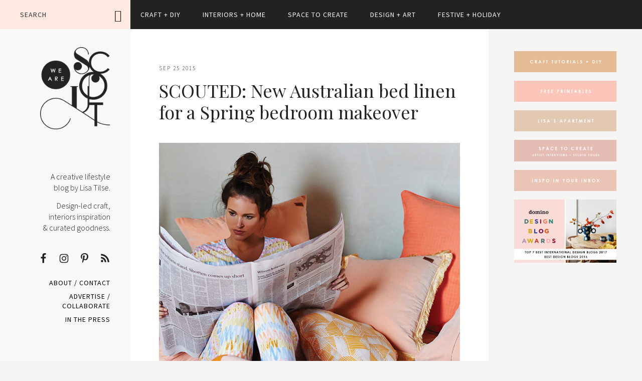

--- FILE ---
content_type: text/html; charset=UTF-8
request_url: http://www.we-are-scout.com/2015/09/new-australian-bed-linen-for-a-spring-makeover.html
body_size: 13487
content:
<!DOCTYPE html>
<html lang="en-AU">
<head >
<meta charset="UTF-8" />
<title>SCOUTED: New Australian bed linen for a Spring bedroom makeover - We Are Scout</title><meta name="viewport" content="width=device-width, initial-scale=1" />

<!-- This site is optimized with the Yoast SEO plugin v12.4 - https://yoast.com/wordpress/plugins/seo/ -->
<meta name="description" content="Five of our favourite Australian bed linen ranges in delicious Spring / Summer hues of soft peaches and pinks, tangerine, golden mustard, and grey."/>
<meta name="robots" content="max-snippet:-1, max-image-preview:large, max-video-preview:-1"/>
<link rel="canonical" href="http://www.we-are-scout.com/2015/09/new-australian-bed-linen-for-a-spring-makeover.html" />
<meta property="og:locale" content="en_US" />
<meta property="og:type" content="article" />
<meta property="og:title" content="SCOUTED: New Australian bed linen for a Spring bedroom makeover - We Are Scout" />
<meta property="og:description" content="Five of our favourite Australian bed linen ranges in delicious Spring / Summer hues of soft peaches and pinks, tangerine, golden mustard, and grey." />
<meta property="og:url" content="http://www.we-are-scout.com/2015/09/new-australian-bed-linen-for-a-spring-makeover.html" />
<meta property="og:site_name" content="We Are Scout" />
<meta property="article:tag" content="Aura Home" />
<meta property="article:tag" content="bed linen" />
<meta property="article:tag" content="Bedroom" />
<meta property="article:tag" content="Castle" />
<meta property="article:tag" content="Citta" />
<meta property="article:tag" content="Citta Design" />
<meta property="article:tag" content="Country Road" />
<meta property="article:tag" content="Hale Mercantile Co" />
<meta property="article:tag" content="Kip &amp; Co" />
<meta property="article:tag" content="Rachel Castle" />
<meta property="article:section" content="Homewares" />
<meta property="article:published_time" content="2015-09-24T21:00:02+00:00" />
<meta property="article:modified_time" content="2015-09-25T06:55:50+00:00" />
<meta property="og:updated_time" content="2015-09-25T06:55:50+00:00" />
<meta property="og:image" content="http://www.we-are-scout.com/wp-content/uploads/2015/09/KipandCo.jpg" />
<meta property="og:image:width" content="600" />
<meta property="og:image:height" content="726" />
<script type='application/ld+json' class='yoast-schema-graph yoast-schema-graph--main'>{"@context":"https://schema.org","@graph":[{"@type":"WebSite","@id":"http://www.we-are-scout.com/#website","url":"http://www.we-are-scout.com/","name":"We Are Scout","potentialAction":{"@type":"SearchAction","target":"http://www.we-are-scout.com/?s={search_term_string}","query-input":"required name=search_term_string"}},{"@type":"ImageObject","@id":"http://www.we-are-scout.com/2015/09/new-australian-bed-linen-for-a-spring-makeover.html#primaryimage","url":"http://www.we-are-scout.com/wp-content/uploads/2015/09/KipandCo.jpg","width":600,"height":726,"caption":"Kip & Co"},{"@type":"WebPage","@id":"http://www.we-are-scout.com/2015/09/new-australian-bed-linen-for-a-spring-makeover.html#webpage","url":"http://www.we-are-scout.com/2015/09/new-australian-bed-linen-for-a-spring-makeover.html","inLanguage":"en-AU","name":"SCOUTED: New Australian bed linen for a Spring bedroom makeover - We Are Scout","isPartOf":{"@id":"http://www.we-are-scout.com/#website"},"primaryImageOfPage":{"@id":"http://www.we-are-scout.com/2015/09/new-australian-bed-linen-for-a-spring-makeover.html#primaryimage"},"datePublished":"2015-09-24T21:00:02+00:00","dateModified":"2015-09-25T06:55:50+00:00","author":{"@id":"http://www.we-are-scout.com/#/schema/person/fb8b950e81e120e1c483c3260590cfc4"},"description":"Five of our favourite Australian bed linen ranges in delicious Spring / Summer hues of soft peaches and pinks, tangerine, golden mustard, and grey."},{"@type":["Person"],"@id":"http://www.we-are-scout.com/#/schema/person/fb8b950e81e120e1c483c3260590cfc4","name":"Lisa Tilse","image":{"@type":"ImageObject","@id":"http://www.we-are-scout.com/#authorlogo","url":"http://0.gravatar.com/avatar/6441426e45d12683aee029dd5756e154?s=96&r=g","caption":"Lisa Tilse"},"description":"Lisa Tilse is a Sydney-based designer, crafter and maker. Her former blog, the red thread, attracted a loyal global following. Lisa\u2019s inimitable modern craft projects, strong curatorial eye and of-the-moment style has been picked up and championed by many of the world\u2019s leading design sites and over 40 international magazines.","sameAs":[]}]}</script>
<!-- / Yoast SEO plugin. -->

<link rel='dns-prefetch' href='//fonts.googleapis.com' />
<link rel='dns-prefetch' href='//code.ionicframework.com' />
<link rel='dns-prefetch' href='//s.w.org' />
<link rel="alternate" type="application/rss+xml" title="We Are Scout &raquo; Feed" href="http://www.we-are-scout.com/feed" />
<link rel="alternate" type="application/rss+xml" title="We Are Scout &raquo; Comments Feed" href="http://www.we-are-scout.com/comments/feed" />
<link rel="alternate" type="application/rss+xml" title="We Are Scout &raquo; SCOUTED: New Australian bed linen for a Spring bedroom makeover Comments Feed" href="http://www.we-are-scout.com/2015/09/new-australian-bed-linen-for-a-spring-makeover.html/feed" />
		<!-- This site uses the Google Analytics by ExactMetrics plugin v6.8.0 - Using Analytics tracking - https://www.exactmetrics.com/ -->
							<script src="//www.googletagmanager.com/gtag/js?id=UA-60248400-1"  type="text/javascript" data-cfasync="false" async></script>
			<script type="text/javascript" data-cfasync="false">
				var em_version = '6.8.0';
				var em_track_user = true;
				var em_no_track_reason = '';
				
								var disableStr = 'ga-disable-UA-60248400-1';

				/* Function to detect opted out users */
				function __gtagTrackerIsOptedOut() {
					return document.cookie.indexOf( disableStr + '=true' ) > - 1;
				}

				/* Disable tracking if the opt-out cookie exists. */
				if ( __gtagTrackerIsOptedOut() ) {
					window[disableStr] = true;
				}

				/* Opt-out function */
				function __gtagTrackerOptout() {
					document.cookie = disableStr + '=true; expires=Thu, 31 Dec 2099 23:59:59 UTC; path=/';
					window[disableStr] = true;
				}

				if ( 'undefined' === typeof gaOptout ) {
					function gaOptout() {
						__gtagTrackerOptout();
					}
				}
								window.dataLayer = window.dataLayer || [];
				if ( em_track_user ) {
					function __gtagTracker() {dataLayer.push( arguments );}
					__gtagTracker( 'js', new Date() );
					__gtagTracker( 'set', {
						'developer_id.dNDMyYj' : true,
						                    });
					__gtagTracker( 'config', 'UA-60248400-1', {
						forceSSL:true,					} );
										window.gtag = __gtagTracker;										(
						function () {
							/* https://developers.google.com/analytics/devguides/collection/analyticsjs/ */
							/* ga and __gaTracker compatibility shim. */
							var noopfn = function () {
								return null;
							};
							var newtracker = function () {
								return new Tracker();
							};
							var Tracker = function () {
								return null;
							};
							var p = Tracker.prototype;
							p.get = noopfn;
							p.set = noopfn;
							p.send = function (){
								var args = Array.prototype.slice.call(arguments);
								args.unshift( 'send' );
								__gaTracker.apply(null, args);
							};
							var __gaTracker = function () {
								var len = arguments.length;
								if ( len === 0 ) {
									return;
								}
								var f = arguments[len - 1];
								if ( typeof f !== 'object' || f === null || typeof f.hitCallback !== 'function' ) {
									if ( 'send' === arguments[0] ) {
										var hitConverted, hitObject = false, action;
										if ( 'event' === arguments[1] ) {
											if ( 'undefined' !== typeof arguments[3] ) {
												hitObject = {
													'eventAction': arguments[3],
													'eventCategory': arguments[2],
													'eventLabel': arguments[4],
													'value': arguments[5] ? arguments[5] : 1,
												}
											}
										}
										if ( 'pageview' === arguments[1] ) {
											if ( 'undefined' !== typeof arguments[2] ) {
												hitObject = {
													'eventAction': 'page_view',
													'page_path' : arguments[2],
												}
											}
										}
										if ( typeof arguments[2] === 'object' ) {
											hitObject = arguments[2];
										}
										if ( typeof arguments[5] === 'object' ) {
											Object.assign( hitObject, arguments[5] );
										}
										if ( 'undefined' !== typeof arguments[1].hitType ) {
											hitObject = arguments[1];
											if ( 'pageview' === hitObject.hitType ) {
												hitObject.eventAction = 'page_view';
											}
										}
										if ( hitObject ) {
											action = 'timing' === arguments[1].hitType ? 'timing_complete' : hitObject.eventAction;
											hitConverted = mapArgs( hitObject );
											__gtagTracker( 'event', action, hitConverted );
										}
									}
									return;
								}

								function mapArgs( args ) {
									var arg, hit = {};
									var gaMap = {
										'eventCategory': 'event_category',
										'eventAction': 'event_action',
										'eventLabel': 'event_label',
										'eventValue': 'event_value',
										'nonInteraction': 'non_interaction',
										'timingCategory': 'event_category',
										'timingVar': 'name',
										'timingValue': 'value',
										'timingLabel': 'event_label',
										'page' : 'page_path',
										'location' : 'page_location',
										'title' : 'page_title',
									};
									for ( arg in args ) {
										if ( args.hasOwnProperty(arg) && gaMap.hasOwnProperty(arg) ) {
											hit[gaMap[arg]] = args[arg];
										} else {
											hit[arg] = args[arg];
										}
									}
									return hit;
								}

								try {
									f.hitCallback();
								} catch ( ex ) {
								}
							};
							__gaTracker.create = newtracker;
							__gaTracker.getByName = newtracker;
							__gaTracker.getAll = function () {
								return [];
							};
							__gaTracker.remove = noopfn;
							__gaTracker.loaded = true;
							window['__gaTracker'] = __gaTracker;
						}
					)();
									} else {
										console.log( "" );
					( function () {
							function __gtagTracker() {
								return null;
							}
							window['__gtagTracker'] = __gtagTracker;
							window['gtag'] = __gtagTracker;
					} )();
									}
			</script>
				<!-- / Google Analytics by ExactMetrics -->
				<script type="text/javascript">
			window._wpemojiSettings = {"baseUrl":"https:\/\/s.w.org\/images\/core\/emoji\/11.2.0\/72x72\/","ext":".png","svgUrl":"https:\/\/s.w.org\/images\/core\/emoji\/11.2.0\/svg\/","svgExt":".svg","source":{"concatemoji":"http:\/\/www.we-are-scout.com\/wp-includes\/js\/wp-emoji-release.min.js?ver=5.1.19"}};
			!function(e,a,t){var n,r,o,i=a.createElement("canvas"),p=i.getContext&&i.getContext("2d");function s(e,t){var a=String.fromCharCode;p.clearRect(0,0,i.width,i.height),p.fillText(a.apply(this,e),0,0);e=i.toDataURL();return p.clearRect(0,0,i.width,i.height),p.fillText(a.apply(this,t),0,0),e===i.toDataURL()}function c(e){var t=a.createElement("script");t.src=e,t.defer=t.type="text/javascript",a.getElementsByTagName("head")[0].appendChild(t)}for(o=Array("flag","emoji"),t.supports={everything:!0,everythingExceptFlag:!0},r=0;r<o.length;r++)t.supports[o[r]]=function(e){if(!p||!p.fillText)return!1;switch(p.textBaseline="top",p.font="600 32px Arial",e){case"flag":return s([55356,56826,55356,56819],[55356,56826,8203,55356,56819])?!1:!s([55356,57332,56128,56423,56128,56418,56128,56421,56128,56430,56128,56423,56128,56447],[55356,57332,8203,56128,56423,8203,56128,56418,8203,56128,56421,8203,56128,56430,8203,56128,56423,8203,56128,56447]);case"emoji":return!s([55358,56760,9792,65039],[55358,56760,8203,9792,65039])}return!1}(o[r]),t.supports.everything=t.supports.everything&&t.supports[o[r]],"flag"!==o[r]&&(t.supports.everythingExceptFlag=t.supports.everythingExceptFlag&&t.supports[o[r]]);t.supports.everythingExceptFlag=t.supports.everythingExceptFlag&&!t.supports.flag,t.DOMReady=!1,t.readyCallback=function(){t.DOMReady=!0},t.supports.everything||(n=function(){t.readyCallback()},a.addEventListener?(a.addEventListener("DOMContentLoaded",n,!1),e.addEventListener("load",n,!1)):(e.attachEvent("onload",n),a.attachEvent("onreadystatechange",function(){"complete"===a.readyState&&t.readyCallback()})),(n=t.source||{}).concatemoji?c(n.concatemoji):n.wpemoji&&n.twemoji&&(c(n.twemoji),c(n.wpemoji)))}(window,document,window._wpemojiSettings);
		</script>
		<style type="text/css">
img.wp-smiley,
img.emoji {
	display: inline !important;
	border: none !important;
	box-shadow: none !important;
	height: 1em !important;
	width: 1em !important;
	margin: 0 .07em !important;
	vertical-align: -0.1em !important;
	background: none !important;
	padding: 0 !important;
}
</style>
	<link rel='stylesheet' id='we-are-scout-pro-css'  href='http://www.we-are-scout.com/wp-content/themes/wearescout-pro/style.css?ver=0.0.0' type='text/css' media='all' />
<link rel='stylesheet' id='wp-block-library-css'  href='http://www.we-are-scout.com/wp-includes/css/dist/block-library/style.min.css?ver=5.1.19' type='text/css' media='all' />
<link rel='stylesheet' id='jpibfi-style-css'  href='http://www.we-are-scout.com/wp-content/plugins/jquery-pin-it-button-for-images/css/client.css?ver=3.0.6' type='text/css' media='all' />
<link rel='stylesheet' id='spu-public-css-css'  href='http://www.we-are-scout.com/wp-content/plugins/popups/public/assets/css/public.css?ver=1.9.3.8' type='text/css' media='all' />
<link rel='stylesheet' id='genesis-sample-fonts-css'  href='//fonts.googleapis.com/css?family=Source+Sans+Pro%3A300%2C400%2C600%2C700%7CPlayfair+Display%3A400%2C700%7CHind%3A400%2C500%2C600%2C700&#038;ver=0.0.0' type='text/css' media='all' />
<link rel='stylesheet' id='ionicons-css'  href='//code.ionicframework.com/ionicons/2.0.1/css/ionicons.min.css?ver=0.0.0' type='text/css' media='all' />
<link rel='stylesheet' id='dashicons-css'  href='http://www.we-are-scout.com/wp-includes/css/dashicons.min.css?ver=5.1.19' type='text/css' media='all' />
<link rel='stylesheet' id='simple-social-icons-font-css'  href='http://www.we-are-scout.com/wp-content/plugins/simple-social-icons/css/style.css?ver=3.0.1' type='text/css' media='all' />
<script type='text/javascript'>
/* <![CDATA[ */
var exactmetrics_frontend = {"js_events_tracking":"true","download_extensions":"zip,mp3,mpeg,pdf,docx,pptx,xlsx,rar","inbound_paths":"[{\"path\":\"\\\/go\\\/\",\"label\":\"affiliate\"},{\"path\":\"\\\/recommend\\\/\",\"label\":\"affiliate\"}]","home_url":"http:\/\/www.we-are-scout.com","hash_tracking":"false","ua":"UA-60248400-1"};
/* ]]> */
</script>
<script type='text/javascript' src='http://www.we-are-scout.com/wp-content/plugins/google-analytics-dashboard-for-wp/assets/js/frontend-gtag.min.js?ver=6.8.0'></script>
<script type='text/javascript' src='http://www.we-are-scout.com/wp-includes/js/jquery/jquery.js?ver=1.12.4'></script>
<script type='text/javascript' src='http://www.we-are-scout.com/wp-includes/js/jquery/jquery-migrate.min.js?ver=1.4.1'></script>
<script type='text/javascript' src='http://www.we-are-scout.com/wp-content/themes/genesis/lib/js/skip-links.js?ver=5.1.19'></script>
<!--[if lt IE 9]>
<script type='text/javascript' src='http://www.we-are-scout.com/wp-content/themes/genesis/lib/js/html5shiv.min.js?ver=3.7.3'></script>
<![endif]-->
<script type='text/javascript' src='http://www.we-are-scout.com/wp-content/plugins/simple-social-icons/svgxuse.js?ver=1.1.21'></script>
<link rel='https://api.w.org/' href='http://www.we-are-scout.com/wp-json/' />
<link rel="EditURI" type="application/rsd+xml" title="RSD" href="http://www.we-are-scout.com/xmlrpc.php?rsd" />
<link rel="wlwmanifest" type="application/wlwmanifest+xml" href="http://www.we-are-scout.com/wp-includes/wlwmanifest.xml" /> 
<meta name="generator" content="WordPress 5.1.19" />
<link rel='shortlink' href='http://www.we-are-scout.com/?p=18908' />
<link rel="alternate" type="application/json+oembed" href="http://www.we-are-scout.com/wp-json/oembed/1.0/embed?url=http%3A%2F%2Fwww.we-are-scout.com%2F2015%2F09%2Fnew-australian-bed-linen-for-a-spring-makeover.html" />
<link rel="alternate" type="text/xml+oembed" href="http://www.we-are-scout.com/wp-json/oembed/1.0/embed?url=http%3A%2F%2Fwww.we-are-scout.com%2F2015%2F09%2Fnew-australian-bed-linen-for-a-spring-makeover.html&#038;format=xml" />
<style type="text/css">
	a.pinit-button.custom span {
		}

	.pinit-hover {
		opacity: 0.5 !important;
		filter: alpha(opacity=50) !important;
	}
	a.pinit-button {
	border-bottom: 0 !important;
	box-shadow: none !important;
	margin-bottom: 0 !important;
}
a.pinit-button::after {
    display: none;
}</style>
		<link rel="icon" href="http://www.we-are-scout.com/wp-content/uploads/2016/09/cropped-Scout_flavicon-32x32.png" sizes="32x32" />
<link rel="icon" href="http://www.we-are-scout.com/wp-content/uploads/2016/09/cropped-Scout_flavicon-192x192.png" sizes="192x192" />
<link rel="apple-touch-icon-precomposed" href="http://www.we-are-scout.com/wp-content/uploads/2016/09/cropped-Scout_flavicon-180x180.png" />
<meta name="msapplication-TileImage" content="http://www.we-are-scout.com/wp-content/uploads/2016/09/cropped-Scout_flavicon-270x270.png" />
</head>
<body class="post-template-default single single-post postid-18908 single-format-standard header-full-width nolayout" itemscope itemtype="http://schema.org/WebPage"><div class="top-header"><h2 class="screen-reader-text">Main navigation</h2><nav class="nav-primary" itemscope itemtype="http://schema.org/SiteNavigationElement"><div class="wrap"><ul id="menu-top-menu" class="menu genesis-nav-menu menu-primary js-superfish"><li id="menu-item-24664" class="menu-item menu-item-type-custom menu-item-object-custom menu-item-has-children menu-item-24664"><a itemprop="url"><span itemprop="name">Craft + DIY</span></a>
<ul class="sub-menu">
	<li id="menu-item-24636" class="menu-item menu-item-type-post_type menu-item-object-page menu-item-24636"><a href="http://www.we-are-scout.com/crafts" itemprop="url"><span itemprop="name">Craft + DIY Tutorials</span></a></li>
	<li id="menu-item-24665" class="menu-item menu-item-type-taxonomy menu-item-object-category menu-item-24665"><a href="http://www.we-are-scout.com/category/printables" itemprop="url"><span itemprop="name">Free Printables</span></a></li>
</ul>
</li>
<li id="menu-item-24633" class="menu-item menu-item-type-custom menu-item-object-custom menu-item-has-children menu-item-24633"><a href="#" itemprop="url"><span itemprop="name">Interiors + Home</span></a>
<ul class="sub-menu">
	<li id="menu-item-24642" class="menu-item menu-item-type-taxonomy menu-item-object-category menu-item-24642"><a href="http://www.we-are-scout.com/category/interiors" itemprop="url"><span itemprop="name">Interiors</span></a></li>
	<li id="menu-item-24640" class="menu-item menu-item-type-taxonomy menu-item-object-category menu-item-24640"><a href="http://www.we-are-scout.com/category/home-tours" itemprop="url"><span itemprop="name">Home tours</span></a></li>
	<li id="menu-item-24638" class="menu-item menu-item-type-taxonomy menu-item-object-category menu-item-24638"><a href="http://www.we-are-scout.com/category/entertaining" itemprop="url"><span itemprop="name">Entertaining</span></a></li>
	<li id="menu-item-24641" class="menu-item menu-item-type-taxonomy menu-item-object-category current-post-ancestor current-menu-parent current-post-parent menu-item-24641"><a href="http://www.we-are-scout.com/category/homewares" itemprop="url"><span itemprop="name">Homewares</span></a></li>
	<li id="menu-item-24644" class="menu-item menu-item-type-taxonomy menu-item-object-category menu-item-24644"><a href="http://www.we-are-scout.com/category/shopping-online" itemprop="url"><span itemprop="name">Shopping online</span></a></li>
	<li id="menu-item-24639" class="menu-item menu-item-type-taxonomy menu-item-object-category menu-item-24639"><a href="http://www.we-are-scout.com/category/flowers" itemprop="url"><span itemprop="name">Flowers + Plants</span></a></li>
	<li id="menu-item-24643" class="menu-item menu-item-type-taxonomy menu-item-object-category menu-item-24643"><a href="http://www.we-are-scout.com/category/lisas-apartment" itemprop="url"><span itemprop="name">Lisa&#8217;s Apartment</span></a></li>
</ul>
</li>
<li id="menu-item-24637" class="menu-item menu-item-type-taxonomy menu-item-object-category menu-item-24637"><a href="http://www.we-are-scout.com/category/space-to-create" itemprop="url"><span itemprop="name">Space to Create</span></a></li>
<li id="menu-item-24634" class="menu-item menu-item-type-custom menu-item-object-custom menu-item-has-children menu-item-24634"><a href="#" itemprop="url"><span itemprop="name">Design + Art</span></a>
<ul class="sub-menu">
	<li id="menu-item-24645" class="menu-item menu-item-type-taxonomy menu-item-object-category menu-item-24645"><a href="http://www.we-are-scout.com/category/art-illustration" itemprop="url"><span itemprop="name">Art + Illustration</span></a></li>
	<li id="menu-item-24646" class="menu-item menu-item-type-taxonomy menu-item-object-category menu-item-24646"><a href="http://www.we-are-scout.com/category/ceramics" itemprop="url"><span itemprop="name">Ceramics</span></a></li>
	<li id="menu-item-24647" class="menu-item menu-item-type-taxonomy menu-item-object-category menu-item-24647"><a href="http://www.we-are-scout.com/category/handmade" itemprop="url"><span itemprop="name">Handmade</span></a></li>
	<li id="menu-item-24648" class="menu-item menu-item-type-taxonomy menu-item-object-category menu-item-24648"><a href="http://www.we-are-scout.com/category/finds-inspiration" itemprop="url"><span itemprop="name">Finds + Inspiration</span></a></li>
	<li id="menu-item-24649" class="menu-item menu-item-type-taxonomy menu-item-object-category menu-item-24649"><a href="http://www.we-are-scout.com/category/textiles" itemprop="url"><span itemprop="name">Textiles</span></a></li>
</ul>
</li>
<li id="menu-item-24635" class="menu-item menu-item-type-custom menu-item-object-custom menu-item-has-children menu-item-24635"><a href="#" itemprop="url"><span itemprop="name">Festive + Holiday</span></a>
<ul class="sub-menu">
	<li id="menu-item-24652" class="menu-item menu-item-type-taxonomy menu-item-object-category menu-item-24652"><a href="http://www.we-are-scout.com/category/entertaining" itemprop="url"><span itemprop="name">Entertaining</span></a></li>
	<li id="menu-item-24650" class="menu-item menu-item-type-taxonomy menu-item-object-category menu-item-24650"><a href="http://www.we-are-scout.com/category/christmas" itemprop="url"><span itemprop="name">Christmas</span></a></li>
	<li id="menu-item-24651" class="menu-item menu-item-type-taxonomy menu-item-object-category menu-item-24651"><a href="http://www.we-are-scout.com/category/easter" itemprop="url"><span itemprop="name">Easter</span></a></li>
	<li id="menu-item-24653" class="menu-item menu-item-type-taxonomy menu-item-object-category menu-item-24653"><a href="http://www.we-are-scout.com/category/halloween" itemprop="url"><span itemprop="name">Halloween</span></a></li>
	<li id="menu-item-24655" class="menu-item menu-item-type-taxonomy menu-item-object-category menu-item-24655"><a href="http://www.we-are-scout.com/category/recipes" itemprop="url"><span itemprop="name">Recipes + Food</span></a></li>
</ul>
</li>
<li id="menu-item-24666" class="mobile-only menu-item menu-item-type-post_type menu-item-object-page menu-item-24666"><a href="http://www.we-are-scout.com/about-we-are-scout-html" itemprop="url"><span itemprop="name">About</span></a></li>
<li id="menu-item-24667" class="mobile-only menu-item menu-item-type-post_type menu-item-object-page menu-item-24667"><a href="http://www.we-are-scout.com/contact" itemprop="url"><span itemprop="name">Contact</span></a></li>
<li id="menu-item-24668" class="mobile-only menu-item menu-item-type-post_type menu-item-object-page menu-item-24668"><a href="http://www.we-are-scout.com/advertising" itemprop="url"><span itemprop="name">Advertise / Collaborate</span></a></li>
</ul></div></nav></div><div class="site-container"><section><h2 class="screen-reader-text">Skip links</h2><ul class="genesis-skip-link"><li><a href="#genesis-nav-primary" class="screen-reader-shortcut"> Skip to primary navigation</a></li><li><a href="#genesis-content" class="screen-reader-shortcut"> Skip to content</a></li><li><a href="#genesis-sidebar-primary" class="screen-reader-shortcut"> Skip to primary sidebar</a></li><li><a href="#genesis-footer-widgets" class="screen-reader-shortcut"> Skip to footer</a></li></ul></section>
<header class="site-header" itemscope itemtype="http://schema.org/WPHeader"><div class="wrap"><div class="header-search search"><div class="widget-area"><section id="search-3" class="widget widget_search"><div class="widget-wrap"><form class="search-form" itemprop="potentialAction" itemscope itemtype="http://schema.org/SearchAction" method="get" action="http://www.we-are-scout.com/" role="search"><meta itemprop="target" content="http://www.we-are-scout.com/?s={s}"/><label class="search-form-label screen-reader-text" for="searchform-697153276f42e">Search</label><input itemprop="query-input" type="search" name="s" id="searchform-697153276f42e" placeholder="Search" /><input type="submit" value="Search" /></form></div></section>
</div></div><div class="title-area"><p class="site-title" itemprop="headline"><a href="http://www.we-are-scout.com/">We Are Scout</a></p><p class="site-description" itemprop="description">Design-led Craft + DIY. Interiors + Home.</p></div><div class="header-widget"><div class="widget-area"><section id="text-10" class="widget widget_text"><div class="widget-wrap">			<div class="textwidget"><p>A creative lifestyle<br />
blog by Lisa Tilse. </p>
<p>Design-led craft,<br />
interiors inspiration<br />
& curated goodness.</p>
</div>
		</div></section>
<section id="simple-social-icons-2" class="widget simple-social-icons"><div class="widget-wrap"><ul class="alignright"><li class="ssi-facebook"><a href="http://www.facebook.com/wearescoutblog" target="_blank" rel="noopener noreferrer"><svg role="img" class="social-facebook" aria-labelledby="social-facebook-2"><title id="social-facebook-2">Facebook</title><use xlink:href="http://www.we-are-scout.com/wp-content/plugins/simple-social-icons/symbol-defs.svg#social-facebook"></use></svg></a></li><li class="ssi-instagram"><a href="https://www.instagram.com/we_are_scout_lisa/" target="_blank" rel="noopener noreferrer"><svg role="img" class="social-instagram" aria-labelledby="social-instagram-2"><title id="social-instagram-2">Instagram</title><use xlink:href="http://www.we-are-scout.com/wp-content/plugins/simple-social-icons/symbol-defs.svg#social-instagram"></use></svg></a></li><li class="ssi-pinterest"><a href="https://www.pinterest.com/wearescout/" target="_blank" rel="noopener noreferrer"><svg role="img" class="social-pinterest" aria-labelledby="social-pinterest-2"><title id="social-pinterest-2">Pinterest</title><use xlink:href="http://www.we-are-scout.com/wp-content/plugins/simple-social-icons/symbol-defs.svg#social-pinterest"></use></svg></a></li><li class="ssi-rss"><a href="http://www.we-are-scout.com/feed/" target="_blank" rel="noopener noreferrer"><svg role="img" class="social-rss" aria-labelledby="social-rss-2"><title id="social-rss-2">RSS</title><use xlink:href="http://www.we-are-scout.com/wp-content/plugins/simple-social-icons/symbol-defs.svg#social-rss"></use></svg></a></li></ul></div></section>
</div></div><nav class="nav-secondary" itemscope itemtype="http://schema.org/SiteNavigationElement"><div class="wrap"><ul id="menu-side-menu" class="menu genesis-nav-menu menu-secondary js-superfish"><li id="menu-item-24626" class="menu-item menu-item-type-post_type menu-item-object-page menu-item-24626"><a href="http://www.we-are-scout.com/about-we-are-scout-html" itemprop="url"><span itemprop="name">About /</span></a></li>
<li id="menu-item-24627" class="menu-item menu-item-type-post_type menu-item-object-page menu-item-24627"><a href="http://www.we-are-scout.com/contact" itemprop="url"><span itemprop="name">Contact</span></a></li>
<li id="menu-item-24628" class="menu-item menu-item-type-post_type menu-item-object-page menu-item-24628"><a href="http://www.we-are-scout.com/advertising" itemprop="url"><span itemprop="name">Advertise / Collaborate</span></a></li>
<li id="menu-item-26145" class="menu-item menu-item-type-post_type menu-item-object-page menu-item-26145"><a href="http://www.we-are-scout.com/press" itemprop="url"><span itemprop="name">In the Press</span></a></li>
</ul></div></nav></div></header><div class="site-inner"><div class="content-sidebar-wrap"><main class="content" id="genesis-content"><article class="post-18908 post type-post status-publish format-standard has-post-thumbnail category-homewares tag-aura-home tag-bed-linen tag-bedroom tag-castle tag-citta tag-citta-design tag-country-road tag-hale-mercantile-co tag-kip-co tag-rachel-castle entry" itemscope itemtype="http://schema.org/CreativeWork"><header class="entry-header"><p class="entry-meta"><time class="entry-time" itemprop="datePublished" datetime="2015-09-25T07:00:02+11:00">Sep 25 2015</time> </p><h1 class="entry-title" itemprop="headline">SCOUTED: New Australian bed linen for a Spring bedroom makeover</h1> 
</header><div class="entry-content" itemprop="text"><input class="jpibfi" type="hidden"><p><a href="http://www.we-are-scout.com/wp-content/uploads/2015/09/KipandCo.jpg"><img class="alignnone size-medium wp-image-18916" src="http://www.we-are-scout.com/wp-content/uploads/2015/09/KipandCo-600x726.jpg" alt="Kip &amp; Co" width="600" height="726" srcset="http://www.we-are-scout.com/wp-content/uploads/2015/09/KipandCo.jpg 600w, http://www.we-are-scout.com/wp-content/uploads/2015/09/KipandCo-300x363.jpg 300w, http://www.we-are-scout.com/wp-content/uploads/2015/09/KipandCo-250x303.jpg 250w, http://www.we-are-scout.com/wp-content/uploads/2015/09/KipandCo-550x666.jpg 550w, http://www.we-are-scout.com/wp-content/uploads/2015/09/KipandCo-149x180.jpg 149w, http://www.we-are-scout.com/wp-content/uploads/2015/09/KipandCo-248x300.jpg 248w, http://www.we-are-scout.com/wp-content/uploads/2015/09/KipandCo-413x500.jpg 413w" sizes="(max-width: 600px) 100vw, 600px" data-jpibfi-post-excerpt="" data-jpibfi-post-url="http://www.we-are-scout.com/2015/09/new-australian-bed-linen-for-a-spring-makeover.html" data-jpibfi-post-title="SCOUTED: New Australian bed linen for a Spring bedroom makeover" data-jpibfi-src="http://www.we-are-scout.com/wp-content/uploads/2015/09/KipandCo-600x726.jpg" ></a></p>
<p>If you&#8217;re looking for a new Spring style for your bed, you can&#8217;t go past Australian brands that are seeing in the season with layers of pattern, texture, colour and rumpled goodness. We&#8217;ve rounded up six of our faves in delicious Spring / Summer hues of peach and pinks, tangerine, golden mustard, together with a smattering of grey.</p>
<h3>Kip &amp; Co</h3>
<p><a href="http://kipandco.net.au" target="_blank">Kip &amp; Co</a>, the masters of mix and match eclecticism have just released their SS15 collection: Summer Storm (above and below). As always it&#8217;s one crazy big mash up of too much to love.</p>
<p><a href="http://www.we-are-scout.com/wp-content/uploads/2015/09/KipandCo3.jpg"><img class="alignnone size-medium wp-image-18921" src="http://www.we-are-scout.com/wp-content/uploads/2015/09/KipandCo3-600x550.jpg" alt="Kip &amp; Co" width="600" height="550" srcset="http://www.we-are-scout.com/wp-content/uploads/2015/09/KipandCo3-600x550.jpg 600w, http://www.we-are-scout.com/wp-content/uploads/2015/09/KipandCo3-300x275.jpg 300w, http://www.we-are-scout.com/wp-content/uploads/2015/09/KipandCo3-250x229.jpg 250w, http://www.we-are-scout.com/wp-content/uploads/2015/09/KipandCo3-550x505.jpg 550w, http://www.we-are-scout.com/wp-content/uploads/2015/09/KipandCo3-800x734.jpg 800w, http://www.we-are-scout.com/wp-content/uploads/2015/09/KipandCo3-196x180.jpg 196w, http://www.we-are-scout.com/wp-content/uploads/2015/09/KipandCo3-327x300.jpg 327w, http://www.we-are-scout.com/wp-content/uploads/2015/09/KipandCo3-545x500.jpg 545w, http://www.we-are-scout.com/wp-content/uploads/2015/09/KipandCo3.jpg 836w" sizes="(max-width: 600px) 100vw, 600px" data-jpibfi-post-excerpt="" data-jpibfi-post-url="http://www.we-are-scout.com/2015/09/new-australian-bed-linen-for-a-spring-makeover.html" data-jpibfi-post-title="SCOUTED: New Australian bed linen for a Spring bedroom makeover" data-jpibfi-src="http://www.we-are-scout.com/wp-content/uploads/2015/09/KipandCo3-600x550.jpg" ></a></p>
<h2>Fictional Objects</h2>
<p>Beautifully refined collections featuring stunningly simple patterns is what <a href="http://fictionalobjects.com" target="_blank">Fictional Objects</a> is known for. White grounds and evolving designs mean that you can add pieces from different ranges over time to create your own curated collection.</p>
<p><a href="http://www.we-are-scout.com/wp-content/uploads/2015/09/FictionalObjects.jpg"><img class="alignnone size-medium wp-image-18918" src="http://www.we-are-scout.com/wp-content/uploads/2015/09/FictionalObjects-600x901.jpg" alt="Fictional Objects" width="600" height="901" srcset="http://www.we-are-scout.com/wp-content/uploads/2015/09/FictionalObjects.jpg 600w, http://www.we-are-scout.com/wp-content/uploads/2015/09/FictionalObjects-300x451.jpg 300w, http://www.we-are-scout.com/wp-content/uploads/2015/09/FictionalObjects-250x375.jpg 250w, http://www.we-are-scout.com/wp-content/uploads/2015/09/FictionalObjects-550x826.jpg 550w, http://www.we-are-scout.com/wp-content/uploads/2015/09/FictionalObjects-120x180.jpg 120w, http://www.we-are-scout.com/wp-content/uploads/2015/09/FictionalObjects-200x300.jpg 200w, http://www.we-are-scout.com/wp-content/uploads/2015/09/FictionalObjects-333x500.jpg 333w" sizes="(max-width: 600px) 100vw, 600px" data-jpibfi-post-excerpt="" data-jpibfi-post-url="http://www.we-are-scout.com/2015/09/new-australian-bed-linen-for-a-spring-makeover.html" data-jpibfi-post-title="SCOUTED: New Australian bed linen for a Spring bedroom makeover" data-jpibfi-src="http://www.we-are-scout.com/wp-content/uploads/2015/09/FictionalObjects-600x901.jpg" ></a></p>
<p><a href="http://www.we-are-scout.com/wp-content/uploads/2015/09/FictionalObjects2.jpg"><img class="alignnone size-medium wp-image-18914" src="http://www.we-are-scout.com/wp-content/uploads/2015/09/FictionalObjects2-600x390.jpg" alt="Fictional Objects" width="600" height="390" srcset="http://www.we-are-scout.com/wp-content/uploads/2015/09/FictionalObjects2.jpg 600w, http://www.we-are-scout.com/wp-content/uploads/2015/09/FictionalObjects2-300x195.jpg 300w, http://www.we-are-scout.com/wp-content/uploads/2015/09/FictionalObjects2-250x163.jpg 250w, http://www.we-are-scout.com/wp-content/uploads/2015/09/FictionalObjects2-550x358.jpg 550w, http://www.we-are-scout.com/wp-content/uploads/2015/09/FictionalObjects2-277x180.jpg 277w, http://www.we-are-scout.com/wp-content/uploads/2015/09/FictionalObjects2-462x300.jpg 462w" sizes="(max-width: 600px) 100vw, 600px" data-jpibfi-post-excerpt="" data-jpibfi-post-url="http://www.we-are-scout.com/2015/09/new-australian-bed-linen-for-a-spring-makeover.html" data-jpibfi-post-title="SCOUTED: New Australian bed linen for a Spring bedroom makeover" data-jpibfi-src="http://www.we-are-scout.com/wp-content/uploads/2015/09/FictionalObjects2-600x390.jpg" ></a></p>
<h3>Hale Mercantile Co</h3>
<p>In contrast to the graphic shapes we&#8217;re seeing on many ranges this season, <a href="http://halemercantileco.com" target="_blank">Hale Mercantile Co</a> is playing up the natural fibers and textures of their Belgian linen with hand dying. The handmade look of these pillows, the incredible dye patterns and the inherent crumpled goodness of the linen makes me want to get in there and have an afternoon nap. Either that or frame them.</p>
<p><a href="http://www.we-are-scout.com/wp-content/uploads/2015/09/HaleMercantile.jpg"><img class="alignnone size-medium wp-image-18915" src="http://www.we-are-scout.com/wp-content/uploads/2015/09/HaleMercantile-600x845.jpg" alt="Hale Mercantile Co" width="600" height="845" srcset="http://www.we-are-scout.com/wp-content/uploads/2015/09/HaleMercantile.jpg 600w, http://www.we-are-scout.com/wp-content/uploads/2015/09/HaleMercantile-300x423.jpg 300w, http://www.we-are-scout.com/wp-content/uploads/2015/09/HaleMercantile-250x352.jpg 250w, http://www.we-are-scout.com/wp-content/uploads/2015/09/HaleMercantile-550x775.jpg 550w, http://www.we-are-scout.com/wp-content/uploads/2015/09/HaleMercantile-128x180.jpg 128w, http://www.we-are-scout.com/wp-content/uploads/2015/09/HaleMercantile-213x300.jpg 213w, http://www.we-are-scout.com/wp-content/uploads/2015/09/HaleMercantile-355x500.jpg 355w" sizes="(max-width: 600px) 100vw, 600px" data-jpibfi-post-excerpt="" data-jpibfi-post-url="http://www.we-are-scout.com/2015/09/new-australian-bed-linen-for-a-spring-makeover.html" data-jpibfi-post-title="SCOUTED: New Australian bed linen for a Spring bedroom makeover" data-jpibfi-src="http://www.we-are-scout.com/wp-content/uploads/2015/09/HaleMercantile-600x845.jpg" ></a></p>
<h3>Aura by Tracie Ellis</h3>
<p><a href="http://www.aurahome.com.au" target="_blank">Aura</a> is an iconic name Australian bed linen, and season after season their signature uninhibited graphic style transcends trends and stays fresh. For SS15 this flash of tangerine captured my attention and I love how it works so beautifully with neutrals, grey and black.</p>
<p><a href="http://www.we-are-scout.com/wp-content/uploads/2015/09/Aura1.jpg"><img class="alignnone size-medium wp-image-18922" src="http://www.we-are-scout.com/wp-content/uploads/2015/09/Aura1-600x804.jpg" alt="Aura" width="600" height="804" srcset="http://www.we-are-scout.com/wp-content/uploads/2015/09/Aura1.jpg 600w, http://www.we-are-scout.com/wp-content/uploads/2015/09/Aura1-300x402.jpg 300w, http://www.we-are-scout.com/wp-content/uploads/2015/09/Aura1-250x335.jpg 250w, http://www.we-are-scout.com/wp-content/uploads/2015/09/Aura1-550x737.jpg 550w, http://www.we-are-scout.com/wp-content/uploads/2015/09/Aura1-134x180.jpg 134w, http://www.we-are-scout.com/wp-content/uploads/2015/09/Aura1-224x300.jpg 224w, http://www.we-are-scout.com/wp-content/uploads/2015/09/Aura1-373x500.jpg 373w" sizes="(max-width: 600px) 100vw, 600px" data-jpibfi-post-excerpt="" data-jpibfi-post-url="http://www.we-are-scout.com/2015/09/new-australian-bed-linen-for-a-spring-makeover.html" data-jpibfi-post-title="SCOUTED: New Australian bed linen for a Spring bedroom makeover" data-jpibfi-src="http://www.we-are-scout.com/wp-content/uploads/2015/09/Aura1-600x804.jpg" ></a></p>
<h3>Citta Design</h3>
<p>OK, so <a href="https://www.cittadesign.com" target="_blank">Citta</a> is actually a New Zealand brand, but sometimes Australians have been known claim high achieving kiwis as our own! We love them for beautifully combined colour choices and quirky combinations of patterns.</p>
<p><a href="http://www.we-are-scout.com/wp-content/uploads/2015/09/Citta.jpg"><img class="alignnone size-medium wp-image-18913" src="http://www.we-are-scout.com/wp-content/uploads/2015/09/Citta-600x903.jpg" alt="Citta" width="600" height="903" srcset="http://www.we-are-scout.com/wp-content/uploads/2015/09/Citta.jpg 600w, http://www.we-are-scout.com/wp-content/uploads/2015/09/Citta-300x452.jpg 300w, http://www.we-are-scout.com/wp-content/uploads/2015/09/Citta-250x376.jpg 250w, http://www.we-are-scout.com/wp-content/uploads/2015/09/Citta-550x828.jpg 550w, http://www.we-are-scout.com/wp-content/uploads/2015/09/Citta-120x180.jpg 120w, http://www.we-are-scout.com/wp-content/uploads/2015/09/Citta-199x300.jpg 199w, http://www.we-are-scout.com/wp-content/uploads/2015/09/Citta-332x500.jpg 332w" sizes="(max-width: 600px) 100vw, 600px" data-jpibfi-post-excerpt="" data-jpibfi-post-url="http://www.we-are-scout.com/2015/09/new-australian-bed-linen-for-a-spring-makeover.html" data-jpibfi-post-title="SCOUTED: New Australian bed linen for a Spring bedroom makeover" data-jpibfi-src="http://www.we-are-scout.com/wp-content/uploads/2015/09/Citta-600x903.jpg" ></a></p>
<p><a href="http://www.we-are-scout.com/wp-content/uploads/2015/09/Citta1.jpg"><img class="alignnone size-medium wp-image-18912" src="http://www.we-are-scout.com/wp-content/uploads/2015/09/Citta1-600x797.jpg" alt="Citta" width="600" height="797" srcset="http://www.we-are-scout.com/wp-content/uploads/2015/09/Citta1.jpg 600w, http://www.we-are-scout.com/wp-content/uploads/2015/09/Citta1-300x399.jpg 300w, http://www.we-are-scout.com/wp-content/uploads/2015/09/Citta1-250x332.jpg 250w, http://www.we-are-scout.com/wp-content/uploads/2015/09/Citta1-550x731.jpg 550w, http://www.we-are-scout.com/wp-content/uploads/2015/09/Citta1-136x180.jpg 136w, http://www.we-are-scout.com/wp-content/uploads/2015/09/Citta1-226x300.jpg 226w, http://www.we-are-scout.com/wp-content/uploads/2015/09/Citta1-376x500.jpg 376w" sizes="(max-width: 600px) 100vw, 600px" data-jpibfi-post-excerpt="" data-jpibfi-post-url="http://www.we-are-scout.com/2015/09/new-australian-bed-linen-for-a-spring-makeover.html" data-jpibfi-post-title="SCOUTED: New Australian bed linen for a Spring bedroom makeover" data-jpibfi-src="http://www.we-are-scout.com/wp-content/uploads/2015/09/Citta1-600x797.jpg" ></a></p>
<h3>Castle</h3>
<p>In addition to being an amazing artist and the funniest woman on Instagram, Rachel Castle also designs bed linen that we covet. <a href="http://www.castleandthings.com.au" target="_blank">Castle</a>&#8216;s latest offering is made from 100% pure Belgian linen and is the essence of effortless contemporary chic.</p>
<p><a href="http://www.we-are-scout.com/wp-content/uploads/2015/09/CastleandThings.jpg"><img class="alignnone size-medium wp-image-18909" src="http://www.we-are-scout.com/wp-content/uploads/2015/09/CastleandThings-600x618.jpg" alt="Castle &amp; Things" width="600" height="618" srcset="http://www.we-are-scout.com/wp-content/uploads/2015/09/CastleandThings.jpg 600w, http://www.we-are-scout.com/wp-content/uploads/2015/09/CastleandThings-300x309.jpg 300w, http://www.we-are-scout.com/wp-content/uploads/2015/09/CastleandThings-48x48.jpg 48w, http://www.we-are-scout.com/wp-content/uploads/2015/09/CastleandThings-250x258.jpg 250w, http://www.we-are-scout.com/wp-content/uploads/2015/09/CastleandThings-550x567.jpg 550w, http://www.we-are-scout.com/wp-content/uploads/2015/09/CastleandThings-175x180.jpg 175w, http://www.we-are-scout.com/wp-content/uploads/2015/09/CastleandThings-291x300.jpg 291w, http://www.we-are-scout.com/wp-content/uploads/2015/09/CastleandThings-485x500.jpg 485w" sizes="(max-width: 600px) 100vw, 600px" data-jpibfi-post-excerpt="" data-jpibfi-post-url="http://www.we-are-scout.com/2015/09/new-australian-bed-linen-for-a-spring-makeover.html" data-jpibfi-post-title="SCOUTED: New Australian bed linen for a Spring bedroom makeover" data-jpibfi-src="http://www.we-are-scout.com/wp-content/uploads/2015/09/CastleandThings-600x618.jpg" ></a></p>
<p><a href="http://www.we-are-scout.com/wp-content/uploads/2015/09/CastleandThings2.jpg"><img class="alignnone size-medium wp-image-18911" src="http://www.we-are-scout.com/wp-content/uploads/2015/09/CastleandThings2-600x349.jpg" alt="Castle &amp; Things" width="600" height="349" srcset="http://www.we-are-scout.com/wp-content/uploads/2015/09/CastleandThings2.jpg 600w, http://www.we-are-scout.com/wp-content/uploads/2015/09/CastleandThings2-300x175.jpg 300w, http://www.we-are-scout.com/wp-content/uploads/2015/09/CastleandThings2-250x145.jpg 250w, http://www.we-are-scout.com/wp-content/uploads/2015/09/CastleandThings2-550x320.jpg 550w, http://www.we-are-scout.com/wp-content/uploads/2015/09/CastleandThings2-309x180.jpg 309w, http://www.we-are-scout.com/wp-content/uploads/2015/09/CastleandThings2-516x300.jpg 516w" sizes="(max-width: 600px) 100vw, 600px" data-jpibfi-post-excerpt="" data-jpibfi-post-url="http://www.we-are-scout.com/2015/09/new-australian-bed-linen-for-a-spring-makeover.html" data-jpibfi-post-title="SCOUTED: New Australian bed linen for a Spring bedroom makeover" data-jpibfi-src="http://www.we-are-scout.com/wp-content/uploads/2015/09/CastleandThings2-600x349.jpg" ></a></p>
<p>Click through to the websites of these great Australian (and New Zealand) bed linen brands to explore the complete new season&#8217;s ranges. I&#8217;ve cherry picked some of my faves, but there&#8217;s so much more to see and to covet.</p>
<p>Are you thinking of updating your bedding? If you have something in mind please do share, I&#8217;d enjoy hearing what you&#8217;re loving right now.</p>
</div><footer class="entry-footer"><p class="entry-meta"><span class="entry-categories">Filed Under: <a href="http://www.we-are-scout.com/category/homewares" rel="category tag">Homewares</a></span> <span class="entry-tags">Tagged With: <a href="http://www.we-are-scout.com/tag/aura-home" rel="tag">Aura Home</a>, <a href="http://www.we-are-scout.com/tag/bed-linen" rel="tag">bed linen</a>, <a href="http://www.we-are-scout.com/tag/bedroom" rel="tag">Bedroom</a>, <a href="http://www.we-are-scout.com/tag/castle" rel="tag">Castle</a>, <a href="http://www.we-are-scout.com/tag/citta" rel="tag">Citta</a>, <a href="http://www.we-are-scout.com/tag/citta-design" rel="tag">Citta Design</a>, <a href="http://www.we-are-scout.com/tag/country-road" rel="tag">Country Road</a>, <a href="http://www.we-are-scout.com/tag/hale-mercantile-co" rel="tag">Hale Mercantile Co</a>, <a href="http://www.we-are-scout.com/tag/kip-co" rel="tag">Kip &amp; Co</a>, <a href="http://www.we-are-scout.com/tag/rachel-castle" rel="tag">Rachel Castle</a></span>  by <span class="entry-author" itemprop="author" itemscope itemtype="http://schema.org/Person"><a href="http://www.we-are-scout.com/author/lisatilse" class="entry-author-link" itemprop="url" rel="author"><span class="entry-author-name" itemprop="name">Lisa Tilse</span></a></span></p></footer></article>
<div id="disqus_thread"></div>
</main><aside class="sidebar sidebar-primary widget-area" role="complementary" aria-label="Primary Sidebar" itemscope itemtype="http://schema.org/WPSideBar" id="genesis-sidebar-primary"><h2 class="genesis-sidebar-title screen-reader-text">Primary Sidebar</h2><section id="text-6" class="widget widget_text"><div class="widget-wrap">			<div class="textwidget"><a href="http://www.we-are-scout.com/crafts"><img src="http://www.we-are-scout.com/wp-content/uploads/2019/12/craft2_Dec2019.jpg"></a></div>
		</div></section>
<section id="text-9" class="widget widget_text"><div class="widget-wrap">			<div class="textwidget"><a href="http://www.we-are-scout.com/category/printables"><img src="http://www.we-are-scout.com/wp-content/uploads/2019/12/printables2_Dec2019.jpg"></a></div>
		</div></section>
<section id="text-8" class="widget widget_text"><div class="widget-wrap">			<div class="textwidget"><a href="http://www.we-are-scout.com/category/lisas-apartment"><img src="http://www.we-are-scout.com/wp-content/uploads/2019/12/apartment2_Dec2019.jpg"></a></div>
		</div></section>
<section id="text-5" class="widget widget_text"><div class="widget-wrap">			<div class="textwidget"><a href="http://www.we-are-scout.com/category/space-to-create"><img src="http://www.we-are-scout.com/wp-content/uploads/2019/12/space2_Dec2019.jpg"></a></div>
		</div></section>
<section id="text-12" class="widget widget_text"><div class="widget-wrap">			<div class="textwidget"><a href="http://eepurl.com/ceaZ4f"><img src="http://www.we-are-scout.com/wp-content/uploads/2019/12/newsletter2_Dec2019.jpg"></a></div>
		</div></section>
<section id="text-3" class="widget widget_text"><div class="widget-wrap">			<div class="textwidget"><a href="http://www.we-are-scout.com/2016/01/we-are-scout-on-domino-magazines-best-design-blogs-2016-list.html"><img src="http://www.we-are-scout.com/wp-content/uploads/2018/03/Domino-SIDEBAR-new-2018.jpg"></a></div>
		</div></section>
</aside></div><aside class="sidebar sidebar-secondary widget-area" role="complementary" aria-label="Secondary Sidebar" itemscope itemtype="http://schema.org/WPSideBar" id="genesis-sidebar-secondary"><h2 class="genesis-sidebar-title screen-reader-text">Secondary Sidebar</h2></aside><div class="related-posts"><h3 class="related-title">Related Posts</h3><ul><li class="entry"><div class="related-img" style="background-image: url(http://www.we-are-scout.com/wp-content/uploads/2016/09/Lightly-featured-600x335.jpg);"><a href="http://www.we-are-scout.com/2016/09/scouted-lightly-cinnamon-homewares-range.html" rel="bookmark" title="Permanent Link toSCOUTED: Lightly &#8216;Cinnamon&#8217; homewares range"></a></div><a href="http://www.we-are-scout.com/2016/09/scouted-lightly-cinnamon-homewares-range.html" rel="bookmark" title="Permanent Link toSCOUTED: Lightly &#8216;Cinnamon&#8217; homewares range"><h4 class="entry-title">SCOUTED: Lightly &#8216;Cinnamon&#8217; homewares range</h4></a></li><li class="entry"><div class="related-img" style="background-image: url(http://www.we-are-scout.com/wp-content/uploads/2017/08/ARRO-Home-001-600x786.jpg);"><a href="http://www.we-are-scout.com/2017/08/furniture-homewares-arro-home.html" rel="bookmark" title="Permanent Link toFirst look: New furniture and homewares from Arro Home"></a></div><a href="http://www.we-are-scout.com/2017/08/furniture-homewares-arro-home.html" rel="bookmark" title="Permanent Link toFirst look: New furniture and homewares from Arro Home"><h4 class="entry-title">First look: New furniture and homewares from Arro Home</h4></a></li><li class="entry"><div class="related-img" style="background-image: url(http://www.we-are-scout.com/wp-content/uploads/2016/03/Incy-Interiors-dusty-pink-velvet-bedhead-600x837.jpg);"><a href="http://www.we-are-scout.com/2016/03/scouted-incy-interiors-lush-velvet-furniture-kids-adults.html" rel="bookmark" title="Permanent Link toSCOUTED: Incy Interiors&#8217; lush velvet furniture for kids and adults"></a></div><a href="http://www.we-are-scout.com/2016/03/scouted-incy-interiors-lush-velvet-furniture-kids-adults.html" rel="bookmark" title="Permanent Link toSCOUTED: Incy Interiors&#8217; lush velvet furniture for kids and adults"><h4 class="entry-title">SCOUTED: Incy Interiors&#8217; lush velvet furniture for kids and adults</h4></a></li><li class="entry"><div class="related-img" style="background-image: url(http://www.we-are-scout.com/wp-content/uploads/2016/08/SVAU0308RTAN-IKEA-modern-India-600x900-600x900.jpg);"><a href="http://www.we-are-scout.com/2016/08/ikea-looks-design-future-india.html" rel="bookmark" title="Permanent Link toIKEA looks to the design future of India"></a></div><a href="http://www.we-are-scout.com/2016/08/ikea-looks-design-future-india.html" rel="bookmark" title="Permanent Link toIKEA looks to the design future of India"><h4 class="entry-title">IKEA looks to the design future of India</h4></a></li></ul></div></div><div class="footer-widgets" id="genesis-footer-widgets"><h2 class="genesis-sidebar-title screen-reader-text">Footer</h2><div class="wrap"><div class="footer-widgets-1 widget-area"><section id="null-instagram-feed-2" class="widget null-instagram-feed"><div class="widget-wrap"><h3 class="widgettitle widget-title">Lisa’s Instagram @we_are_scout_lisa</h3>
Instagram did not return a 200.</div></section>
</div></div></div><footer class="site-footer" itemscope itemtype="http://schema.org/WPFooter"><div class="wrap"><nav class="nav-footer"><ul id="menu-footer-menu" class="genesis-nav-menu"><li id="menu-item-24624" class="menu-item menu-item-type-post_type menu-item-object-page menu-item-24624"><a href="http://www.we-are-scout.com/press" itemprop="url">In the Press /</a></li>
<li id="menu-item-24622" class="menu-item menu-item-type-post_type menu-item-object-page menu-item-24622"><a href="http://www.we-are-scout.com/contact" itemprop="url">Contact /</a></li>
<li id="menu-item-24623" class="menu-item menu-item-type-post_type menu-item-object-page menu-item-24623"><a href="http://www.we-are-scout.com/disclosure" itemprop="url">Disclosure</a></li>
</ul></nav>	<p>&copy; 2016 LISA TILSE FOR WE ARE SCOUT</p>
	<a href="#0" class="to-top" title="Back To Top"><i class="ion-ios-arrow-up"></i></a></div></footer></div><style type="text/css" media="screen"> #simple-social-icons-2 ul li a, #simple-social-icons-2 ul li a:hover, #simple-social-icons-2 ul li a:focus { background-color: #f9f8f7 !important; border-radius: 3px; color: #222222 !important; border: 0px #ffffff solid !important; font-size: 21px; padding: 11px; }  #simple-social-icons-2 ul li a:hover, #simple-social-icons-2 ul li a:focus { background-color: #f9f8f7 !important; border-color: #ffffff !important; color: #333333 !important; }  #simple-social-icons-2 ul li a:focus { outline: 1px dotted #f9f8f7 !important; }</style><script type='text/javascript'>
/* <![CDATA[ */
var countVars = {"disqusShortname":"wearescout"};
/* ]]> */
</script>
<script type='text/javascript' src='http://www.we-are-scout.com/wp-content/plugins/disqus-comment-system/public/js/comment_count.js?ver=3.0.22'></script>
<script type='text/javascript'>
/* <![CDATA[ */
var embedVars = {"disqusConfig":{"integration":"wordpress 3.0.22"},"disqusIdentifier":"18908 http:\/\/www.we-are-scout.com\/?p=18908","disqusShortname":"wearescout","disqusTitle":"SCOUTED: New Australian bed linen for a Spring bedroom makeover","disqusUrl":"http:\/\/www.we-are-scout.com\/2015\/09\/new-australian-bed-linen-for-a-spring-makeover.html","postId":"18908"};
/* ]]> */
</script>
<script type='text/javascript' src='http://www.we-are-scout.com/wp-content/plugins/disqus-comment-system/public/js/comment_embed.js?ver=3.0.22'></script>
<script type='text/javascript'>
/* <![CDATA[ */
var jpibfi_options = {"hover":{"siteTitle":"We Are Scout","image_selector":".size-full","disabled_classes":"nopin;wp-smiley","enabled_classes":"","min_image_height":300,"min_image_height_small":0,"min_image_width":300,"min_image_width_small":0,"show_on":"[front],[single],[page],[category],[archive],[search],[home]","disable_on":"","show_button":"hover","button_margin_bottom":20,"button_margin_top":20,"button_margin_left":20,"button_margin_right":20,"button_position":"top-left","description_option":["img_alt"],"transparency_value":0.5,"pin_image":"default","pin_image_button":"square","pin_image_icon":"circle","pin_image_size":"normal","custom_image_url":"","scale_pin_image":false,"pin_linked_url":true,"pinImageHeight":54,"pinImageWidth":54,"scroll_selector":"","support_srcset":false}};
/* ]]> */
</script>
<script type='text/javascript' src='http://www.we-are-scout.com/wp-content/plugins/jquery-pin-it-button-for-images/js/jpibfi.client.js?ver=3.0.6'></script>
<script type='text/javascript'>
/* <![CDATA[ */
var spuvar = {"is_admin":"","disable_style":"","ajax_mode":"","ajax_url":"http:\/\/www.we-are-scout.com\/wp-admin\/admin-ajax.php","ajax_mode_url":"http:\/\/www.we-are-scout.com\/?spu_action=spu_load","pid":"18908","is_front_page":"","is_category":"","site_url":"http:\/\/www.we-are-scout.com","is_archive":"","is_search":"","is_preview":"","seconds_confirmation_close":"5"};
var spuvar_social = [];
/* ]]> */
</script>
<script type='text/javascript' src='http://www.we-are-scout.com/wp-content/plugins/popups/public/assets/js/public.js?ver=1.9.3.8'></script>
<script type='text/javascript' src='http://www.we-are-scout.com/wp-includes/js/comment-reply.min.js?ver=5.1.19'></script>
<script type='text/javascript' src='http://www.we-are-scout.com/wp-content/themes/wearescout-pro/js/global.js?ver=1.0'></script>
<script type='text/javascript'>
/* <![CDATA[ */
var genesisSampleL10n = {"mainMenu":"Menu","subMenu":"Menu"};
/* ]]> */
</script>
<script type='text/javascript' src='http://www.we-are-scout.com/wp-content/themes/wearescout-pro/js/responsive-menu.js?ver=1.0.0'></script>
<script type='text/javascript' src='http://www.we-are-scout.com/wp-includes/js/wp-embed.min.js?ver=5.1.19'></script>
</body>
</html>


--- FILE ---
content_type: text/css
request_url: http://www.we-are-scout.com/wp-content/themes/wearescout-pro/style.css?ver=0.0.0
body_size: 9368
content:
/* 

Theme Name: We Are Scout Pro
Theme URI: http://demo.jamiemitchelldesign.com.au/fifty-pro/
Description: This is a custom theme created for the Genesis Framework.
Author: Jamie Mitchell
Author URI: http://www.jamiemitchelldesign.com.au/

Version: 0.0.0

Template: genesis
Template Version: 2.2.3

*/


/* # HTML5 Reset
---------------------------------------------------------------------------------------------------- */

/* ## Baseline Normalize
--------------------------------------------- */
/* normalize.css v3.0.1 | MIT License | git.io/normalize */

html{font-family:sans-serif;-ms-text-size-adjust:100%;-webkit-text-size-adjust:100%}body{margin:0}article,aside,details,figcaption,figure,footer,header,hgroup,main,nav,section,summary{display:block}audio,canvas,progress,video{display:inline-block;vertical-align:baseline}audio:not([controls]){display:none;height:0}[hidden],template{display:none}a{background:0 0}a:active,a:hover{outline:0}abbr[title]{border-bottom:1px dotted}b,strong{font-weight:700}dfn{font-style:italic}h1{font-size:2em;margin:.67em 0}mark{background:#ff0;color:#333}small{font-size:80%}sub,sup{font-size:75%;line-height:0;position:relative;vertical-align:baseline}sup{top:-.5em}sub{bottom:-.25em}img{border:0}svg:not(:root){overflow:hidden}figure{margin:1em 40px}hr{-moz-box-sizing:content-box;box-sizing:content-box;height:0}pre{overflow:auto}code,kbd,pre,samp{font-family:monospace,monospace;font-size:1em}button,input,optgroup,select,textarea{color:inherit;font:inherit;margin:0}button{overflow:visible}button,select{text-transform:none}button,html input[type=button],input[type=reset],input[type=submit]{-webkit-appearance:button;cursor:pointer}button[disabled],html input[disabled]{cursor:default}button::-moz-focus-inner,input::-moz-focus-inner{border:0;padding:0}input{line-height:normal}input[type=checkbox],input[type=radio]{box-sizing:border-box;padding:0}input[type=number]::-webkit-inner-spin-button,input[type=number]::-webkit-outer-spin-button{height:auto}input[type=search]{-webkit-appearance:textfield;-moz-box-sizing:content-box;-webkit-box-sizing:content-box;box-sizing:content-box}input[type=search]::-webkit-search-cancel-button,input[type=search]::-webkit-search-decoration{-webkit-appearance:none}fieldset{border:1px solid silver;margin:0 2px;padding:.35em .625em .75em}legend{border:0;padding:0}textarea{overflow:auto}optgroup{font-weight:700}table{border-collapse:collapse;border-spacing:0}td,th{padding:0}

/* ## Box Sizing
--------------------------------------------- */

html,
input[type="search"]{
	-webkit-box-sizing: border-box;
	-moz-box-sizing:    border-box;
	box-sizing:         border-box;
}

*,
*:before,
*:after {
	box-sizing: inherit;
}


/* ## Float Clearing
--------------------------------------------- */

.author-box:before,
.clearfix:before,
.entry:before,
.entry-content:before,
.footer-widgets:before,
.nav-primary:before,
.nav-secondary:before,
.pagination:before,
.site-container:before,
.site-footer:before,
.site-header:before,
.site-inner:before,
.widget:before,
.wrap:before {
	content: " ";
	display: table;
}

.author-box:after,
.clearfix:after,
.entry:after,
.entry-content:after,
.footer-widgets:after,
.nav-primary:after,
.nav-secondary:after,
.pagination:after,
.site-container:after,
.site-footer:after,
.site-header:after,
.site-inner:after,
.widget:after,
.wrap:after {
	clear: both;
	content: " ";
	display: table;
}


/* # Defaults
---------------------------------------------------------------------------------------------------- */

/* ## Typographical Elements
--------------------------------------------- */

html {
	font-size: 62.5%; /* 10px browser default */
}

/* Chrome fix */
body > div {
	font-size: 1.8rem;
}

body {
	background-color: #f6f5f4;
	color: #222;
	font-family: 'Source Sans Pro', sans-serif;
	font-size: 18px;
	font-size: 1.8rem;
	-webkit-font-smoothing: antialiased;
	font-weight: 300;
	line-height: 1.625;
	margin: 0;
}

a,
button,
input:focus,
input[type="button"],
input[type="reset"],
input[type="submit"],
textarea:focus,
.button,
.gallery img,
.archive-post-image,
.wp-caption img,
.instagram-pics img {
	-webkit-transition: all 0.2s ease-in-out;
	-moz-transition:    all 0.2s ease-in-out;
	-ms-transition:     all 0.2s ease-in-out;
	-o-transition:      all 0.2s ease-in-out;
	transition:         all 0.2s ease-in-out;
}

a {
	color: #777;
	text-decoration: none;
}

a:hover,
a:focus {
	color: #000;
	text-decoration: none;
}

p {
	margin: 0 0 28px;
	padding: 0;
}

ol,
ul {
	margin: 0;
	padding: 0;
}

li {
	list-style-type: none;
}

hr {
	border: 0;
	border-collapse: collapse;
	border-top: 1px solid #eee;
	clear: both;
	margin: 1em 0;
}

b,
strong {
	font-weight: 600;
}

blockquote,
cite,
em,
i {
	font-style: italic;
}

blockquote {
	margin: 40px;
}

blockquote::before {
	content: "\201C";
	display: block;
	font-size: 30px;
	font-size: 3rem;
	height: 0;
	left: -20px;
	position: relative;
	top: -10px;
}


/* ## Headings
--------------------------------------------- */

h1,
h2,
h3,
h4,
h5,
h6 {
	font-family: 'Source Sans Pro', sans-serif;
	font-weight: 400;
	line-height: 1.2;
	margin: 0 0 10px;
}

h1 {
	font-size: 20px;
	font-size: 2.0rem;
}

h2 {
	font-size: 20px;
	font-size: 2rem;
}

h3 {
	font-size: 2px;
	font-size: 2rem;
}

h4 {
	font-size: 20px;
	font-size: 2rem;
}

h5 {
	font-size: 18px;
	font-size: 1.8rem;
}

h6 {
	font-size: 16px;
	font-size: 1.6rem;
}

.entry-content h1,
.entry-content h2,
.entry-content h3,
.entry-content h4,
.entry-content h5,
.entry-content h6 {
  text-transform: uppercase;
	letter-spacing: 2px;
	line-height: 1.625;
}


/* ## Objects
--------------------------------------------- */

embed,
iframe,
img,
object,
video,
.wp-caption {
	max-width: 100%;
}

img {
	height: auto;
}

figure {
	margin: 0;
}

/* ## Gallery
--------------------------------------------- */

.gallery {
	overflow: hidden;
}

.gallery-item {
	float: left;
	margin: 0 0 28px;
	text-align: center;
}

.gallery-columns-1 .gallery-item {
	width: 100%;
}

.gallery-columns-2 .gallery-item {
	width: 50%;
}

.gallery-columns-3 .gallery-item {
	width: 33%;
}

.gallery-columns-4 .gallery-item {
	width: 25%;
}

.gallery-columns-5 .gallery-item {
	width: 20%;
}

.gallery-columns-6 .gallery-item {
	width: 16.6666%;
}

.gallery-columns-7 .gallery-item {
	width: 14.2857%;
}

.gallery-columns-8 .gallery-item {
	width: 12.5%;
}

.gallery-columns-9 .gallery-item {
	width: 11.1111%;
}

.gallery-columns-2 .gallery-item:nth-child(2n+1),
.gallery-columns-3 .gallery-item:nth-child(3n+1),
.gallery-columns-4 .gallery-item:nth-child(4n+1),
.gallery-columns-5 .gallery-item:nth-child(5n+1),
.gallery-columns-6 .gallery-item:nth-child(6n+1),
.gallery-columns-7 .gallery-item:nth-child(7n+1),
.gallery-columns-8 .gallery-item:nth-child(8n+1),
.gallery-columns-9 .gallery-item:nth-child(9n+1) {
	clear: left;
}

.gallery img {
	border: 1px solid #eee;
	height: auto;
	padding: 4px;
}

.gallery img:hover,
.gallery img:focus {
	border: 1px solid #999;
}

/* ## Forms
--------------------------------------------- */

input,
select,
textarea {
	background-color: #fff;
	border: 1px solid #ddd;
	color: #333;
	font-size: 18px;
	font-size: 1.8rem;
	font-weight: 400;
	padding: 16px;
	width: 100%;
}

input:focus,
textarea:focus {
	border: 1px solid #999;
	outline: none;
}

input[type="checkbox"],
input[type="image"],
input[type="radio"] {
	width: auto;
}

::-moz-placeholder {
	color: #333;
	opacity: 1;
}

::-webkit-input-placeholder {
	color: #333;
}

button,
input[type="button"],
input[type="reset"],
input[type="submit"],
.button {
	background-color: #333;
	border: 0;
	color: #fff;
	cursor: pointer;
	font-size: 14px;
	font-size: 1.4rem;
	font-weight: 400;
	padding: 16px 24px;
	text-transform: uppercase;
	letter-spacing: 1px;
	text-decoration: none;
	white-space: normal;
	width: auto;
}

button:hover,
input:hover[type="button"],
input:hover[type="reset"],
input:hover[type="submit"],
.button:hover,
button:focus,
input:focus[type="button"],
input:focus[type="reset"],
input:focus[type="submit"],
.button:focus  {
	background-color: #777;
	color: #fff;
}

.entry-content .button:hover,
.entry-content .button:focus {
	color: #fff;
}

.button {
	display: inline-block;
}

a.button.small,
button.small,
input[type="button"].small,
input[type="reset"].small,
input[type="submit"].small {
	padding: 8px 16px;
}

.site-container button:disabled,
.site-container button:disabled:hover,
.site-container input:disabled,
.site-container input:disabled:hover,
.site-container input[type="button"]:disabled,
.site-container input[type="button"]:disabled:hover,
.site-container input[type="reset"]:disabled,
.site-container input[type="reset"]:disabled:hover,
.site-container input[type="submit"]:disabled,
.site-container input[type="submit"]:disabled:hover {
	background-color: #eee;
	border-width: 0;
	color: #777;
	cursor: not-allowed;
}

input[type="search"]::-webkit-search-cancel-button,
input[type="search"]::-webkit-search-results-button {
	display: none;
}

/* ## Tables
--------------------------------------------- */

table {
	border-collapse: collapse;
	border-spacing: 0;
	line-height: 2;
	margin-bottom: 40px;
	width: 100%;
	word-break: break-word;
}

tbody {
	border-bottom: 1px solid #eee;
}

td,
th {
	text-align: left;
}

td {
	border-top: 1px solid #eee;
	padding: 6px;
}

th {
	font-weight: 400;
	padding: 0 6px;
}

td:first-child,
th:first-child {
	padding-left: 0;
}

/* ## Screen Reader Text
--------------------------------------------- */

.screen-reader-text,
.screen-reader-text span,
.screen-reader-shortcut {
	position: absolute !important;
	clip: rect(0, 0, 0, 0);
	height: 1px;
	width: 1px;
	border: 0;
	overflow: hidden;
}

.screen-reader-text:focus,
.screen-reader-shortcut:focus,
.genesis-nav-menu .search input[type="submit"]:focus,
.widget_search input[type="submit"]:focus  {
	clip: auto !important;
	height: auto;
	width: auto;
	display: block;
	font-size: 1em;
	font-weight: bold;
	padding: 15px 23px 14px;
	color: #333;
	background: #fff;
	z-index: 100000; /* Above WP toolbar. */
	text-decoration: none;
	box-shadow: 0 0 2px 2px rgba(0,0,0,.6);
}

.more-link {
    position: relative;
}


/* # Structure and Layout
---------------------------------------------------------------------------------------------------- */

/* ## Site Containers
--------------------------------------------- */

.site-container {
  margin-left: 260px;
}

.site-inner,
.wrap {
	margin: 0 auto;
	max-width: 100%;
}

.site-inner {
  clear: both;
  margin-bottom: 40px;
  margin-top: 58px;
  overflow-wrap: break-word;
}

/* ## Column Widths and Positions
--------------------------------------------- */

/* ### Content */

.content {
  float: left;
  width: 70%;
}

.page .content,
.single .content {
  background-color: #fff;
}

.full-width-content .content {
	width: 100%;
}

/* ### Primary Sidebar */

.sidebar-primary {
  float: right;
  padding-top: 44px;
  width: 30%;
}


/* ## Column Classes
--------------------------------------------- */
/* Link: http://twitter.github.io/bootstrap/assets/css/bootstrap-responsive.css */

.five-sixths,
.four-sixths,
.one-fourth,
.one-half,
.one-sixth,
.one-third,
.three-fourths,
.three-sixths,
.two-fourths,
.two-sixths,
.two-thirds {
	float: left;
	margin-left: 2.564102564102564%;
}

.one-half,
.three-sixths,
.two-fourths {
	width: 48.717948717948715%;
}

.one-third,
.two-sixths {
	width: 31.623931623931625%;
}

.four-sixths,
.two-thirds {
	width: 65.81196581196582%;
}

.one-fourth {
	width: 23.076923076923077%;
}

.three-fourths {
	width: 74.35897435897436%;
}

.one-sixth {
	width: 14.52991452991453%;
}

.five-sixths {
	width: 82.90598290598291%;
}

.first {
	clear: both;
	margin-left: 0;
}


/* # Common Classes
---------------------------------------------------------------------------------------------------- */

/* ## Avatar
--------------------------------------------- */

.avatar {
	border-radius: 50%;
	float: left;
}

.author-box .avatar,
.alignleft .avatar {
	margin-right: 24px;
}

.alignright .avatar {
	margin-left: 24px;
}

.comment .avatar {
	margin: 0 16px 24px 0;
}

.author-box .avatar {
  margin-bottom: 60px;
}

/* ## Genesis
--------------------------------------------- */

.after-entry,
.archive-description,
.author-box {
	background-color: #f5f5f5;
	padding: 60px;
}

.archive-description p:last-child,
.author-box p:last-child {
	margin-bottom: 0;
}

/* ## Search Form
--------------------------------------------- */

.search-form {
	overflow: hidden;
}

.post-password-form input[type="submit"],
.search-form input[type="submit"] {
	margin-top: 10px;
}

.genesis-nav-menu .search input[type="submit"],
.widget_search input[type="submit"] {
	border: 0;
	clip: rect(0, 0, 0, 0);
	height: 1px;
	margin: -1px;
	padding: 0;
	position: absolute;
	width: 1px;
}

/* ## Titles
--------------------------------------------- */

.archive-description .entry-title, 
.archive-title, 
.author-box-title,
.entry-title {
  font-family: "Playfair Display", serif;
}

.archive-description .entry-title,
.archive-title,
.author-box-title,
.craft-page .entry-title {
	font-size: 50px;
	font-size: 5rem;
}

.entry-title {
	font-size: 36px;
	font-size: 3.6rem;
}

.entry-title a,
.sidebar .widget-title a {
	color: #333;
	text-decoration: none;
}

.entry-title a:hover,
.entry-title a:focus {
	color: #777;
}

.widget-title {
	font-size: 18px;
	font-size: 1.8rem;
	margin-bottom: 20px;
}

.widget-title {
  font-size: 14px;
  font-weight: 700;
  letter-spacing: 1px;
  margin-bottom: 20px;
  text-transform: uppercase;
}

.footer-widgets-1 .widget-title {
  display: inline-block;
  margin: 16px 0 16px 60px;
}

.sidebar h4 {
	font-size: 12px;
  font-size: 1.2rem;
  font-weight: 400;
  letter-spacing: 1px;
	margin-top: 10px;
	line-height: 1.4;
  text-transform: uppercase;
}

.widget h4:last-child {
  margin-bottom: 0;
}

/* ## WordPress
--------------------------------------------- */

a.aligncenter img {
	display: block;
	margin: 0 auto;
}

a.alignnone {
	display: inline-block;
}

.alignleft {
	float: left;
	text-align: left;
}

.alignright {
	float: right;
	text-align: right;
}

a.alignleft,
a.alignnone,
a.alignright {
	max-width: 100%;
}

img.centered,
.aligncenter {
	display: block;
	margin: 0 auto 24px;
}

img.alignnone,
.alignnone {
	margin-bottom: 12px;
}

a.alignleft,
img.alignleft,
.wp-caption.alignleft {
	margin: 0 24px 24px 0;
}

a.alignright,
img.alignright,
.wp-caption.alignright {
	margin: 0 0 24px 24px;
}

.wp-caption-text {
	font-size: 12px;
  font-size: 1.2rem;
  font-weight: 400;
	line-height: 1.4;
  letter-spacing: 1px;
  margin: 0 0 20px;
  text-transform: uppercase;
}

.entry-content p.wp-caption-text {
	margin-bottom: 0;
}

.entry-content .wp-audio-shortcode,
.entry-content .wp-playlist,
.entry-content .wp-video {
	margin: 0 0 28px;
}


/* # Widgets
---------------------------------------------------------------------------------------------------- */

.widget {
	margin-bottom: 40px;
	word-wrap: break-word;
}

.widget p:last-child,
.widget ul > li:last-of-type,
.widget-area .widget:last-of-type {
	margin-bottom: 0;
}

.widget ul > li {
	margin-bottom: 10px;
	padding-bottom: 10px;
}

.widget ul > li:last-of-type {
	padding-bottom: 0;
}

.widget ol > li {
	list-style-position: inside;
	list-style-type: decimal;
	padding-left: 20px;
	text-indent: -20px;
}

.widget li li {
	border: 0;
	margin: 0 0 0 30px;
	padding: 0;
}

.widget_calendar table {
	width: 100%;
}

.widget_calendar td,
.widget_calendar th {
	text-align: center;
}


/* # Plugins
---------------------------------------------------------------------------------------------------- */

/* ## Genesis eNews Extended
--------------------------------------------- */

.sidebar .enews-widget,
.sidebar .enews-widget .widget-title {
	color: #fff;
}

.sidebar .widget.enews-widget {
	background-color: #333;
}

.sidebar .enews-widget input,
.sidebar .enews-widget input:focus {
	border: 1px solid #333;
}

.sidebar .enews-widget input[type="submit"] {
	background-color: #777;
	color: #fff;
}

.sidebar .enews-widget input:hover[type="submit"],
.sidebar .enews-widget input:focus[type="submit"]  {
	background-color: #fff;
	color: #333;
}

.enews-widget input {
	font-size: 16px;
	font-size: 1.6rem;
	margin-bottom: 16px;
}

.enews-widget input[type="submit"] {
	margin: 0;
	width: 100%;
}

.enews form + p {
	margin-top: 24px;
}

/* ## Jetpack
--------------------------------------------- */

#wpstats {
	display: none;
}

/* ## Instagram Pics
--------------------------------------------- */

.widget .instagram-pics li {
  float: left;
  margin: 0;
  padding: 0;
  width: 12.5%;
}

.widget .instagram-pics img {
  display: block;
}

.widget .instagram-pics img:hover {
  opacity: 0.9
}


/* # Skip Links
---------------------------------------------------------------------------------------------------- */

.genesis-skip-link {
	margin: 0;
}

.genesis-skip-link li {
	height: 0;
	width: 0;
	list-style: none;
}

/* Display outline on focus */
:focus {
	color: #333;
	outline: #ccc solid 1px;
}


/* # Site Header
---------------------------------------------------------------------------------------------------- */

.site-header {
  background-color: #f9f8f7;
  float: left;
  height: 100%;
  left: 0;
  position: fixed;
  top: 0;
  width: 260px;
}

.site-header > .wrap {
	
}

/* ## Search Form
--------------------------------------------- */

.site-header .search {
  background-color: #FFE9E1;
  float: left;
  height: 58px;
  position: relative;
  width: 260px;
}

.site-header .search::before {
  color: #222;
  content: "\f4a4";
  font-family: "ionicons";
  font-size: 2.4rem;
  position: absolute;
  right: 18px;
  top: 12px;
}

.site-header .search .search-form {
  
}

.site-header .search input {
  background-color: #FFE9E1;
	color: #222;
	font-size: 14px;
  font-size: 1.4rem;
  font-weight: 400;
  letter-spacing: 1px;
  text-transform: uppercase;
  border: 0 none;
  padding: 20px 45px 18px 40px;
}

.site-header .search input::-moz-placeholder {

	opacity: 1;
}

.site-header .search input::-webkit-input-placeholder {

}

/* ## Title Area
--------------------------------------------- */

.title-area {
	float: left;
	width: 100%;
}

.site-title {
	font-size: 30px;
	font-size: 3rem;
	font-weight: 700;
	line-height: 1.2;
	margin: 14% 40px;
	overflow: hidden;
}

.site-title a,
.site-title a:hover,
.site-title a:focus {
	color: #333;
	text-decoration: none;
}

.site-title > a {
  background-image: url("images/scout_logo.png");
	background-position: 0 0;
	background-repeat: no-repeat;
	background-size: contain;
	float: right;
	min-height: 210px;
	width: 78%;
}

.site-description,
.site-title {
	display: block;
	text-indent: -9999px;
}

.site-description {
	height: 0;
	margin-bottom: 0;
}

/* ## Header widget
--------------------------------------------- */

.header-widget {
  clear: both;
  font-size: 16px;
  line-height: 1.4;
  overflow: hidden;
  padding: 0 40px;
  text-align: right;
}

.header-widget .simple-social-icons ul li {
  margin: 0 0 0 20px !important;
}

.header-widget .simple-social-icons ul li a {
  padding: 0 !important;
}

.header-widget p {
  margin-bottom: 14px;
}


/* # Site Navigation
---------------------------------------------------------------------------------------------------- */

/* ## Header Nav
--------------------------------------------- */

.top-header {
  background-color: #222;
  left: 260px;
  position: fixed;
  right: 0;
  top: 0;
  z-index: 9999;
}


/* ## Social
--------------------------------------------- */

.top-header .header-social {
    float: left;
}

.top-header .header-social .widget {
  margin-bottom: 0;
  margin-right: 10px;
  margin-top: 9px;
  padding-left: 20px;
}

.top-header .header-social .simple-social-icons ul li {
	margin-bottom: 0 !important;
	margin-top: 0.7rem !important;
}


/* ## Genesis Nav Menu
--------------------------------------------- */

.genesis-nav-menu {
  clear: both;
	font-size: 14px;
  font-size: 1.4rem;
  font-weight: 400;
  letter-spacing: 1px;
  line-height: 1;
  text-transform: uppercase;
  width: 100%;
}

.genesis-nav-menu .menu-item {
	display: inline-block;
	margin-bottom: 0;
	padding-bottom: 0;
	text-align: left;
}

.genesis-nav-menu a {
  color: #fff;
  cursor: pointer;
  display: block;
  padding: 22px 20px;
  text-decoration: none;
}

.genesis-nav-menu a:hover,
.genesis-nav-menu a:focus,
.genesis-nav-menu .current-menu-item > a,
.genesis-nav-menu .sub-menu .current-menu-item > a:hover,
.genesis-nav-menu .sub-menu .current-menu-item > a:focus  {
	color: #888;
}

.genesis-nav-menu .sub-menu {
	border-top: 1px solid #333;
	left: -9999px;
	opacity: 0;
	position: absolute;
	-webkit-transition: opacity .4s ease-in-out;
	-moz-transition:    opacity .4s ease-in-out;
	-ms-transition:     opacity .4s ease-in-out;
	-o-transition:      opacity .4s ease-in-out;
	transition:         opacity .4s ease-in-out;
	width: 200px;
	z-index: 99;
}

.genesis-nav-menu .sub-menu a {
	background-color: #222;
	border: none;
	border-top: 0;
	font-size: 14px;
	font-size: 1.4rem;
	padding: 20px;
	position: relative;
	width: 200px;
	word-wrap: break-word;
}

.genesis-nav-menu .sub-menu .sub-menu {
	margin: -56px 0 0 199px;
}

.genesis-nav-menu .menu-item:hover {
	position: static;
}

.genesis-nav-menu .menu-item:hover > .sub-menu {
	left: auto;
	opacity: 1;
}

.genesis-nav-menu > .first > a {
	padding-left: 0;
}

.genesis-nav-menu > .last > a {
	padding-right: 0;
}

.genesis-nav-menu > .right {
	float: right;
}

/* ## Accessible Menu
--------------------------------------------- */

.menu .menu-item:focus {
	position: static;
}

.menu .menu-item > a:focus + ul.sub-menu,
.menu .menu-item.sfHover > ul.sub-menu {
	left: auto;
	opacity: 1;
}

.sub-menu-toggle,
.menu-toggle {
	display: none;
	visibility: hidden;
}



/* ## Top Navigation
--------------------------------------------- */

.nav-primary {
  float: left;
}

.nav-primary > .wrap {
  max-width: 100%;
}

.nav-primary .mobile-only {
	display: none;
}


/* ## Footer Navigation
--------------------------------------------- */

.nav-footer .genesis-nav-menu a {
	padding: 12px 0;
	color: #aaa;
}

.nav-footer .genesis-nav-menu a span:hover,
.nav-footer .genesis-nav-menu a span:focus,
.nav-footer .genesis-nav-menu .current-menu-item > a span  {
	color: #fff;
}


/* ## Side Navigation
--------------------------------------------- */

.nav-secondary {
  text-align: right;
	padding: 20px 40px 0;
	float: left;
}

.nav-secondary .genesis-nav-menu {
  line-height: 1.4;
}

.nav-secondary .genesis-nav-menu .menu-item {
  display: inline-block;
  text-align: right;
}

.nav-secondary .genesis-nav-menu a {
  color: #000;
  display: inline-block;
  padding: 4px 0;
}

.nav-secondary .genesis-nav-menu a:hover,
.nav-secondary .genesis-nav-menu a:focus,
.nav-secondary .genesis-nav-menu .current-menu-item > a  {
	color: #999;
}


/* # Content Area
---------------------------------------------------------------------------------------------------- */

/* ## Entries
--------------------------------------------- */

.content .entry {
	background-color: #fff;
}

.single .featured-post-image {
  height: 660px;
  width: 100%;
	background-attachment: fixed;
	background-position: 50% 50%; 
  background-repeat: no-repeat; 
  -webkit-background-size: cover; 
  -moz-background-size: cover; 
  -o-background-size: cover; 
  background-size: cover; 
}

.single .content .entry-header,
.page .content .entry-header,
.error404 .content .entry-title,
.single .content .entry-content,
.page .content .entry-content,
.error404 .content .entry-content,
.single .content .entry-footer,
.page .content .entry-footer,
.error404 .content .entry-footer,
.single #disqus_thread {
  max-width: 680px;
  margin-left: auto;
  margin-right: auto;
	padding-left: 40px;
	padding-right: 40px;
}

.single .content .entry-header,
.page .content .entry-header,
.error404 .content .entry-title {
  padding-top: 70px;
	padding-bottom: 30px;
}

.single .content .entry-footer,
.error404 .content .entry-content {
  padding-bottom: 60px
}

.entry-content ol,
.entry-content ul {
	margin-bottom: 28px;
	margin-left: 40px;
}

.entry-content ol > li {
	list-style-type: decimal;
}

.entry-content ul > li {
	list-style-type: disc;
}

.entry-content ol ol,
.entry-content ul ul {
	margin-bottom: 0;
}

.entry-content code {
	background-color: #333;
	color: #eee;
}

/* ## Entry Meta
--------------------------------------------- */

p.entry-meta {
  font-size: 11px;
	font-size: 1.1rem;
  letter-spacing: 2px;
  margin-bottom: 0;
  text-transform: uppercase;
}

.entry-header .entry-meta {
	margin-bottom: 14px;
}

.entry-footer .entry-meta {
	border-top: 1px solid #eee;
	padding-top: 24px;
}

.entry-categories,
.entry-tags {
	display: block;
}


/* ## Craft Page
--------------------------------------------- */

body.craft-page .content .entry .entry-header {
  max-width: 100%;
	padding-left: 60px;
}

body.craft-page .content .entry .entry-content {
  max-width: 100%;
	padding: 0;
}

body.craft-page .content .entry .wp-caption {
  background-color: #fff;
  display: inline-block;
  max-width: 19%;
  vertical-align: top;
  width: 100% !important;
}

body.craft-page .content .entry .wp-caption img {
  width: 100%;
	display: block;
	margin-bottom: 10px;
}

body.craft-page .content .entry .wp-caption:hover img {
  opacity: 0.9
}

body.craft-page .content .entry .wp-caption .wp-caption-text {
  padding: 0 20px;
}

body.craft-page .content .entry .entry-content h2 {
  clear: both;
	font-size: 24px;
	font-size: 2.4rem;
  display: block;
  margin-bottom: 30px;
  padding-left: 60px;
  width: 100%;
}


/* ## Related Posts
--------------------------------------------- */

.related-posts {
  background-color: #fff;
  clear: both;
  float: left;
  margin-top: 40px;
  overflow: hidden;
	margin-right: 51px;
}

.related-posts .related-title {
  display: block;
  font-size: 14px;
  font-weight: 600;
  letter-spacing: 1px;
  margin: 0;
  padding: 16px 40px;
  text-transform: uppercase;
}

.related-list {
  display: block;
  overflow: hidden;
  width: 100%;
}

.related-posts .entry {
  float: left;
  width: 25%;
}

.related-posts .related-img {
  height: 400px;
  width: 100%;
	background-position: center center; 
  background-repeat: no-repeat; 
  -webkit-background-size: cover; 
  -moz-background-size: cover; 
  -o-background-size: cover; 
  background-size: cover; 
}

.related-posts .related-img > a {
  background-color: rgba(0, 0, 0, 0);
  display: block;
	height: 400px;
  width: 100%;
}

.related-posts .entry:hover .related-img > a {
  background-color: rgba(0, 0, 0, 0.2);
}

.related-posts h4.entry-title {
  color: #000;
	font-size: 18px;
  padding: 30px 40px;
}



/* ## Pagination
--------------------------------------------- */

.pagination {
  background-color: #222;
	clear: both;
	margin: 60px 0;
}

.front-page .pagination {
	padding: 0;
}

.adjacent-entry-pagination {
	margin-bottom: 0;
}

.archive-pagination li {
	display: inline;
}

.archive-pagination a {
  background-color: #222;
  color: #fff;
  cursor: pointer;
  display: inline-block;
  font-size: 14px;
  font-weight: 400;
	padding: 14px 24px;
  letter-spacing: 1px;
  text-decoration: none;
  text-transform: uppercase;
}

.front-page .pagination-next {
  width: 100%;
	text-align: center;
}

.front-page .archive-pagination a {
	display: block;
}

.archive-pagination a:hover,
.archive-pagination a:focus,
.archive-pagination .active a {
	background-color: #333;
	color: #fff;
}

/* ## Comments
--------------------------------------------- */

.single #disqus_thread {
  padding-top: 60px;
	padding-bottom: 60px;
}

.comment-respond,
.entry-comments,
.entry-pings {
	background-color: #f5f5f5;
	font-size: 16px;
	font-size: 1.6rem;
	max-width: 740px;
  margin-left: auto;
  margin-right: auto;
	padding: 60px 40px;
}

.comment-respond,
.entry-pings {
	
}

.entry-comments {
	
}

.comment-list li {
	padding: 40px 0 0 30px;
}

.comment-list .depth-1 {
	padding-left: 0;
}

.comment-header {
	margin-bottom: 30px;
}

.comment-content {
	clear: both;
}

.comment-content ul > li {
	list-style-type: disc;
}

.comment-respond input[type="email"],
.comment-respond input[type="text"],
.comment-respond input[type="url"] {
	width: 50%;
}

.comment-respond label {
	display: block;
	margin-right: 12px;
}

.comment-header p {
	margin-bottom: 0;
}

.entry-pings .reply {
	display: none;
}


/* # Sidebars
---------------------------------------------------------------------------------------------------- */

.sidebar {
	font-size: 16px;
	font-size: 1.6rem;
	margin-bottom: 40px;
}

.sidebar .widget {
  margin-bottom: 10px;
  padding: 0 51px;
}


/* # Footer widget
---------------------------------------------------------------------------------------------------- */

.footer-widgets {
  background-color: #fff;
  clear: both;
  width: 100%;
}


/* # Site Footer
---------------------------------------------------------------------------------------------------- */

.site-footer {
  background-color: #222;
	color: #555;
  font-size: 14px;
  font-size: 1.4rem;
	letter-spacing: 1px;
	text-transform: uppercase;
  line-height: 1;
  padding: 40px 60px 30px;
	position: relative;
}

.site-footer p {
	margin-bottom: 0;
}

.site-footer a {
	color: #666;
}

.site-footer .to-top i {
  border: 1px solid #fff;
  top: 50px;
  color: #fff;
  display: block;
  font-size: 20px;
  padding: 14px 0;
  position: absolute;
  right: 60px;
  text-align: center;
  width: 50px;
}

.site-footer .to-top i:hover {
  border: 1px solid #fff;
  background-color: #fff;
  color: #222;
}


/* # Media Queries
---------------------------------------------------------------------------------------------------- */

@media only screen and (max-width: 1340px) {

	

}


@media only screen and (max-width: 1200px) {


  .sidebar .widget {
    padding: 0 40px;
  }
	
	.related-posts {
	  margin-right: 40px;
	}

  .nav-primary {
    clear: both;
    padding-bottom: 20px;
    width: 100%;
  }
	 
  .nav-primary .wrap {
	  padding: 0 40px
	}
	
	.js .nav-primary .genesis-nav-menu .sub-menu a,
	.js .nav-primary .genesis-nav-menu .sub-menu {
		width: 100%;
	}

	.nav-primary .genesis-nav-menu li {
		float: none;
	}

	.nav-primary .genesis-nav-menu {
		text-align: left;
	}

	.js nav.nav-primary  {
		display: none;
		position: relative;
	}

	.js nav.pagination {
		display: block;
	}

	.menu-toggle,
	.sub-menu-toggle {
		border-width: 0;
		background-color: #222;
		color: #fff;
		display: block;
		margin: 0 auto;
		overflow: hidden;
		text-align: left;
		visibility: visible;
	}
	
	.sub-menu-toggle:hover,
	.sub-menu-toggle:focus {
		border-width: 0;
	}

  .menu-toggle {
    font-size: 14px;
	  font-size: 1.4rem;
		color: #fff;
    font-weight: 600;
    letter-spacing: 1px;
    line-height: 20px;
    padding: 21px 40px;
    position: relative;
    float: right;
    text-transform: uppercase;
    width: auto;
    z-index: 1000;
  }

	.menu-toggle:before,
	.menu-toggle.activated:before {
		margin-right: 10px;
		text-rendering: auto;
		-webkit-transform: translate(0, 0);
		-ms-transform:     translate(0, 0);
		transform:         translate(0, 0);
	}

	.sub-menu-toggle {
		float: right;
		padding: 10px;
		position: absolute;
		right: 0;
		top: 0;
		z-index: 100;
	}

	.sub-menu-toggle:before {
		display: inline-block;
		text-rendering: auto;
		-webkit-transform: translate(0, 0);
		-ms-transform:     translate(0, 0);
		transform:         translate(0, 0);
	}

	.sub-menu-toggle.activated:before {
		content: "\f142";
	}

	.js .nav-primary .genesis-nav-menu .menu-item {
		display: block;
		float: none;
		margin: 1px 0;
		position: relative;
		text-align: left;
	}

	.js .nav-primary .genesis-nav-menu .menu-item:hover {
		position: relative;
	}

	.js .nav-primary .genesis-nav-menu .menu-item a {
		border: none;
		padding: 12px 0;
		width: 100%;
	}

	.js .genesis-nav-menu .sub-menu {
		border: none;
	}

	.js .genesis-nav-menu .menu-item > a:focus ul.sub-menu,
	.js .genesis-nav-menu .menu-item > a:focus ul.sub-menu .sub-menu {
		left: 0;
		margin-left: 0;
	}

	.js .genesis-nav-menu > .menu-item-has-children > a:after {
		content: none;
	}

	.js .genesis-nav-menu .sub-menu {
		clear: both;
		display: none;
		margin: 0;
		opacity: 1;
		padding-left: 15px;
		position: static;
		width: 100%;
	}

	.js .genesis-nav-menu .sub-menu .sub-menu {
		margin: 0;
	}

	.js nav button:hover,
	.js .menu-toggle:hover,
	.js .nav-primary {
		background-color: #222;
		color: #fff;
	}

	.js nav button:focus,
	.js .menu-toggle:focus {
		background-color: #222;
		color: #aaa;
	}
	
	.archive-description .entry-title, 
	.archive-title, .author-box-title {
    font-size: 30px;
		font-size: 3rem;
  }

	body.craft-page .content .entry .wp-caption {
    max-width: 30%;
  }



}


@media only screen and (max-width: 1024px) {

  .site-container {
    margin-left: 200px;
  }
	
	.site-header {
	  width: 200px;
	}
	
	.site-header .search {
    width: 200px;
  }
	
	.top-header {
	  left: 200px;
	}
	
	.author-box .avatar {
    float: none;
    margin-bottom: 10px;
  }
	
	.widget .instagram-pics li {
    width: 25%;
  }
	
	.related-posts .entry {
    width: 50%;
  }
	
	.single .featured-post-image {
	  height: 600px;
	}
	
	.site-title > a {
	  min-height: 150px;
	}

	.header-widget .simple-social-icons ul li {
    float: right;
  }
	
	.related-posts {
	  margin-right: 0;
	}



}

@media only screen and (max-width: 860px) {

	.five-sixths,
	.four-sixths,
	.one-fourth,
	.one-half,
	.one-sixth,
	.one-third,
	.three-fourths,
	.three-sixths,
	.two-fourths,
	.two-sixths,
	.two-thirds,
	.content,
	.sidebar {
		margin: 0;
		width: 100%;
	}
	
	.sidebar {
	  background-color: #f9f9f9;
		padding-bottom: 40px;
	}
	
	.sidebar .widget {
	  padding: 0 40px;
	}
	
	.after-entry, .archive-description, 
	.author-box {
    padding: 40px;
  }
	
	
	.site-footer {
	  padding-left: 40px;
		padding-right: 40px;
	}
	
	.site-footer .nav-footer {
	  margin-bottom: 10px;
	}
	
	.site-footer .nav-footer,
	.site-footer p {
	  max-width: 260px;
	}
	
	.nav-footer .genesis-nav-menu a {
    padding: 5px 0;
  }
	
	.site-footer .to-top i {
	  right: 40px;
	}
	
	.related-posts .entry {
    width: 100%;
  }
	


}


@media only screen and (max-width: 600px) {

 .site-container {
   margin-left: 0;
 }
 
  .top-header {
	  left: 0;
		position: static;
		width: 100%;
		overflow: hidden;
	}
	
 .site-header {
   width: 100%;
	 position: static;
 }
 
  .nav-secondary {
    padding: 0 40px 40px;
		text-align: left;
  }
 
 	.site-header .search,
	.single .featured-post-image {
    display: none;
  }
	
	.site-title {
    margin: 40px;
  }
	
	.site-title > a {
    min-height: 260px;
  }
	
	.nav-secondary {
	  display: none;
	}
	
	.nav-primary .mobile-only {
	  display: block;
	}
	
	.related-posts .entry {
    width: 50%;
  }
	
	
	body.craft-page .content .entry .wp-caption {
    max-width: 48%;
  }
	
	.archive-description .entry-title, 
	.archive-title, .author-box-title, 
	.craft-page .entry-title {
	  font-size: 30px;
    font-size: 3rem;
  }
	
	.header-widget {
    text-align: left;
  }
	
	.header-widget .widget {
	  margin-bottom: 20px !important;
	}
	
	.header-widget br {
    display: none;
  }
	
	.widget.simple-social-icons .alignright {
    float: left;
    text-align: left;
  }
	
	.header-widget .simple-social-icons ul li {
    margin: 0 20px 0 0 !important;
  }
	
	

}


@media only screen and (max-width: 400px) {
	
	.site-footer .nav-footer,
	.site-footer p {
	  max-width: 200px;
	}
	
	.related-posts .entry {
    width: 100%;
  }
	
}